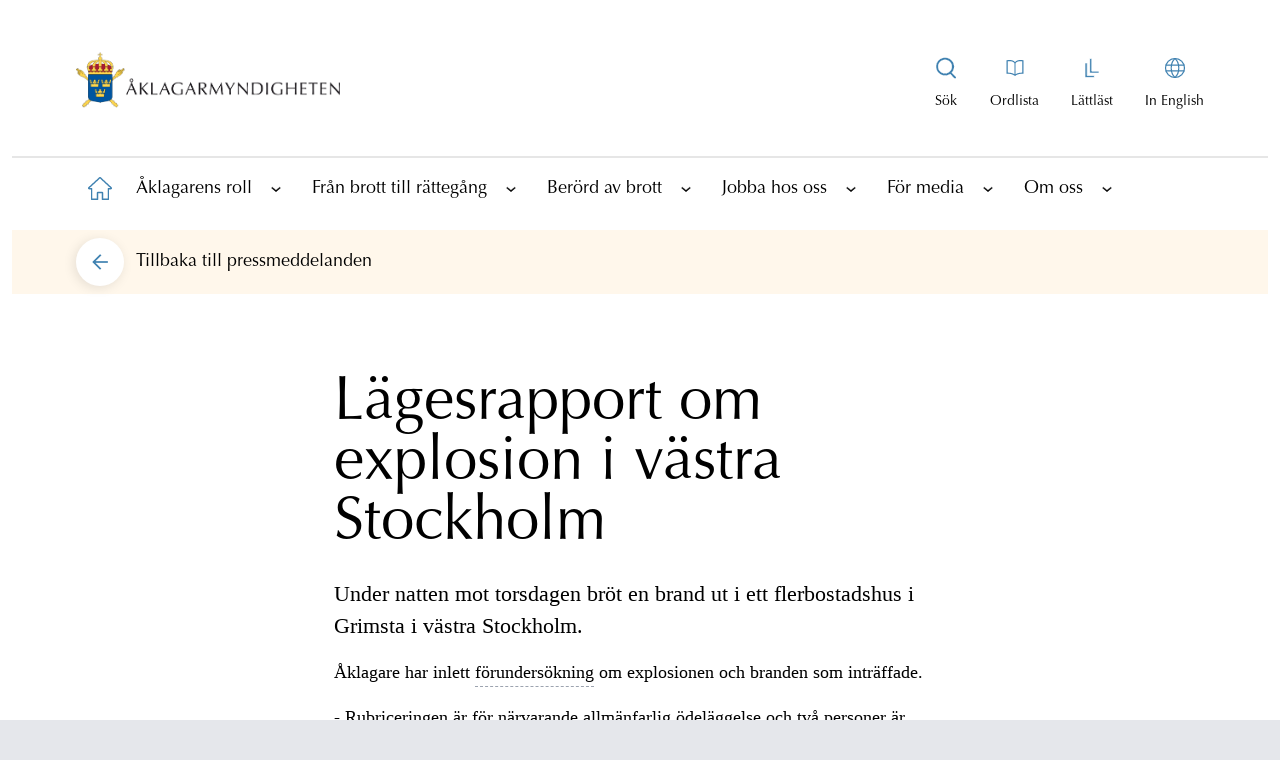

--- FILE ---
content_type: text/html; charset=utf-8
request_url: https://www.aklagare.se/for-media/pressmeddelanden/2016/januari/lagesrapport-om-explosion-i-vastra-stockholm/
body_size: 15126
content:

<!DOCTYPE html>
<html lang="sv">
<head>
    <meta charset="UTF-8">
    <meta http-equiv="X-UA-Compatible" content="IE=10" />
    <meta name="viewport" content="width=device-width, initial-scale=1.0" />
    <title>L&#xE4;gesrapport om explosion i v&#xE4;stra Stockholm | &#xC5;klagarmyndigheten</title>
    
            <meta name="description" content="Under natten mot torsdagen br&#xF6;t en brand ut i ett flerbostadshus i Grimsta i v&#xE4;stra Stockholm."/>


        <meta property="og:site_name" content="&#xC5;klagarmyndigheten"/>
    <meta property="og:title" content="L&#xE4;gesrapport om explosion i v&#xE4;stra Stockholm"/>
    <meta property="og:url" content="https://www.aklagare.se/for-media/pressmeddelanden/2016/januari/lagesrapport-om-explosion-i-vastra-stockholm/"/>
    <meta property="og:description" content="Under natten mot torsdagen br&#xF6;t en brand ut i ett flerbostadshus i Grimsta i v&#xE4;stra Stockholm."/>
    <meta property="og:image" content="https://www.aklagare.se/globalassets/bilder/portrattbilder/pressbilder/logotype_sv_stor_liggande_rgb.png" />
    <meta property="og:locale" content="sv" />
    <meta property="og:type" content="website"/>


    <link href="https://www.aklagare.se/for-media/pressmeddelanden/2016/januari/lagesrapport-om-explosion-i-vastra-stockholm/" rel="canonical" />
    


        <link rel="stylesheet" href="/css/main.min.css?1" />
    <link rel="shortcut icon" href="/favicon.ico" type="image/x-icon" />
    <link rel="manifest" href="/site.webmanifest" crossorigin="use-credentials" />

    <script nonce="MDIuMTE2MSMhMDExNyAxNuKCrDI2" src="/_content/Vizzit.Optimizely/integration.js"></script>
<script nonce="MDIuMTE2MSMhMDExNyAxNuKCrDI2">
$vizzit$ = typeof $vizzit$ != 'undefined' ? $vizzit$ : {};
</script>
<script nonce="MDIuMTE2MSMhMDExNyAxNuKCrDI2">
$vizzit$ = {keys: $vizzit$.keys || {},client: $vizzit$.client || {},config: $vizzit$.config || {},endpoint: $vizzit$.endpoint || {},};
</script>
<script nonce="MDIuMTE2MSMhMDExNyAxNuKCrDI2">
$vizzit$.keys.public = 'b4ECkBqp2iLvtFTRFV7b+jtXygFc7jJMzF4r202G5eU=';
</script>
<script nonce="MDIuMTE2MSMhMDExNyAxNuKCrDI2">
$vizzit$.config.cookie = false;
</script>
<script nonce="MDIuMTE2MSMhMDExNyAxNuKCrDI2">
$vizzit$.config.cookie_auto = false;
</script>

</head>

<body class="font-optimaltstd bg-gray-200">
    
    <h1 class="hidden">&#xC5;klagarmyndigheten</h1>
    <span id="hiddenMaintenanceStatus" class="hidden">False</span>

    <a class="skip-main absolute top-auto -left-10000 -z-skip-content w-px h-px overflow-hidden focus:text-white focus:bg-black focus:left-auto focus:top-auto focus:h-auto focus:overflow-auto focus:p-1 focus:text-center focus:z-skip-content focus:w-auto" href="#main">
        Hoppa till innehållet
    </a>



    

    <div id="pageWrapper" class="max-w-375 mx-auto bg-white pt-0 lg:p-3">
        


<div id="topWrapper" class="bg-white mb-2 md:mb-4">

<header>
    <div class="flex items-center justify-between px-4 lg:px-16 lg:py-8 border-b border-b-am-black-100 lg:border-b-0">
        <a href="/" aria-label="Åklagarmyndigheten startsida" class="w-46.5 lg:w-66 pb-4 pt-2">
            <img src="/globalassets/bilder/portrattbilder/pressbilder/logotype_sv_stor_liggande_rgb.png" alt="Logotyp" aria-label="Bild på logotypen" />
        </a>

        <a class="js-toggle-top-nav block p-2 text-blue-900 lg:hidden lg:text-black md:no-underline" href="#"
           aria-label="Toggla huvudmenyn">
            <span>
                <svg width="26" height="20" viewBox="0 0 26 20" fill="none" xmlns="http://www.w3.org/2000/svg">
                    <rect y="9" width="26" height="2" fill="#4082B1" />
                    <rect width="26" height="2" fill="#4082B1" />
                    <rect y="18" width="26" height="2" fill="#4082B1" />
                </svg>
            </span>
        </a>

        <div class="hidden lg:flex">
            <nav>
                <div class="lg:flex">
                            <div class="special-item text-center text-sm block  pr-4 relative">
                            <a class="js-open-main-menu-search-box special-link flex flex-col items-center" href="/sok/" title="Visa sökrutan" aria-label="Visa sökrutan" aria-expanded="false">
                                <span class="special-icon text-black lg:no-underline bg-no-repeat h-6 w-6 block bg-center mb-3 bg-svg-special-menu-search"></span>
                                <span class="special-text ">Sök</span>
                            </a>
                            <div class="absolute top-0 right-0 hidden js-main-menu-search-wrapper">
                                <form action="/sok/" class="quick-search" method="get" role="search">
                                    <label for="headerSearchBox" class="absolute -left-10000">Sök på webbplatsen</label>
                                    <input 
                                        name="q"
                                        id="headerSearchBox"
                                        class="search js-header-search-box bg-am-turquoise-90 lg:w-116.25 focus-visible:outline-1 placeholder-am-black-600 focus-visible:outline-none border-transparent border focus-visible:border-am-blue focus-visible:border lg:h-14 rounded-full px-4 pl-6 pr-12 text-lg"
                                        title="Sök på webbplatsen"
                                        type="text" 
                                        placeholder="Sök på webbplatsen">
                                    <button 
                                        title="Sök" 
                                        data-quicksearch-url="/sok/quicksearch/" 
                                        class="js-header-search-button search-button absolute right-1 top-1" 
                                        type="submit" 
                                        value="Sök" 
                                        alt="Sök" 
                                        aria-label="Sök">
                                            <svg width="48" height="48" viewBox="0 0 40 40" fill="none" xmlns="http://www.w3.org/2000/svg">
                                                <circle class="fill-am-blue" cx="20" cy="20" r="20" fill="#43789D" />
                                                <path fill-rule="evenodd" clip-rule="evenodd"
                                                  d="M12 19C12 22.86 15.14 26 19 26C22.86 26 26 22.86 26 19C26 15.14 22.86 12 19 12C15.14 12 12 15.14 12 19ZM13.697 19C13.697 16.0759 16.0759 13.697 19 13.697C21.9241 13.697 24.303 16.0759 24.303 19C24.303 21.9241 21.9241 24.303 19 24.303C16.0759 24.303 13.697 21.9241 13.697 19Z"
                                                  fill="white" />
                                                <path d="M26.669 26.7568L22.9723 23C22.6413 23.4155 22.426 23.5648 22 23.8876L25.6612 27.7132C25.8183 27.8663 26.3596 28.2142 26.8159 27.8146C27.1468 27.5247 26.9911 27.0671 26.669 26.7568Z"
                                                  fill="white" />
                                            </svg>
                                            <span class="absolute -left-10000">S&#xF6;k</span>
                                    </button>
                                </form>
                            </div>
                        </div>

                        <div class="special-item text-center text-sm block  px-4">
                            <a class="special-link flex flex-col items-center" href="/ordlista/" aria-label="Till ordlistan">
                                <span class="special-icon text-black lg:no-underline bg-no-repeat h-6 w-6 block bg-center mb-3 bg-svg-special-menu-book"></span>
                                <span class="special-text ">Ordlista</span>
                            </a>
                        </div>
                        <div class="special-item text-center text-sm block px-4">
                            <a class="special-link flex flex-col items-center" href="/lattlast/" aria-label="Gå till lättläst version av aklagare.se">
                                <span class="special-icon text-black lg:no-underline bg-no-repeat h-6 w-6 block bg-center mb-3 bg-svg-special-menu-easy-read"></span>
                                <span class="special-text ">L&#xE4;ttl&#xE4;st</span>
                            </a>
                        </div>

                    <div class="special-item text-center text-sm block pl-4">
                        <a class="special-link flex flex-col items-center" href="/en" aria-label="In English">
                            <span class="special-icon text-black lg:no-underline bg-no-repeat h-6 w-6 block bg-center mb-3 bg-svg-special-menu-globe"></span>
                            <span class="special-text ">In English</span>
                        </a>
                    </div>
                </div>
            </nav>
        </div>
    </div>
        <nav id="top-nav" class="js-top-nav top-nav top-nav-header " aria-label="Huvudnavigering">


<!-- MainSubNavigation -->
<div>
    <div class="flex flex-row h-25 justify-evenly border-b border-am-black-100 lg:hidden">
            <div class="special-item lg:hidden block border-r border-am-black-100 w-full last:border-0 bg-am-blue-100">
                <a class="jspecialMobile-link flex flex-col items-center p-3 h-full place-content-center"
                   href="/sok/" aria-label="Till söksidan">
                    <span class="special-icon bg-no-repeat h-6 w-6 bg-center bg-svg-special-menu-search"></span>
                    <span class="special-text">S&#xF6;k</span>
                </a>
            </div>
            <div class="specialMobile-item lg:hidden block border-r border-am-black-100 w-full last:border-0 bg-am-blue-100">
                <a class="specialMobile-link flex flex-col items-center p-3 h-full place-content-center"
                   href="/ordlista/" aria-label="Till ordlistan">
                    <span class="specialMobile-icon bg-no-repeat h-6 w-6 bg-center bg-svg-special-menu-book"></span>
                    <span class="specialMobile-text block text-lg">Ordlista</span>
                </a>
            </div>
            <div class="specialMobile-item lg:hidden block border-r border-am-black-100 w-full last:border-0 bg-am-blue-100">
                <a class="specialMobile-link flex flex-col items-center p-3 h-full place-content-center"
                   href="/lattlast/" aria-label="Gå till lättläst version av aklagare.se">
                    <span class="specialMobile-icon bg-no-repeat h-6 w-6 bg-center bg-svg-special-menu-easy-read"></span>
                    <span class="specialMobile-text block text-lg">L&#xE4;ttl&#xE4;st</span>
                </a>
            </div>

        <div class="specialMobile-item lg:hidden block border-r border-am-black-100 w-full last:border-0 bg-am-blue-100">
            <a class="specialMobile-link flex flex-col items-center p-3 h-full place-content-center"
               href="/en" aria-label="Byt språk">
                <span class="specialMobile-icon bg-no-repeat h-6 w-6 bg-center bg-svg-special-menu-globe"></span>
                <span class="specialMobile-text block text-lg">In English</span>
            </a>
        </div>
    </div>

    <ul id="1" class="level1-menu top-nav-level1-menu">
        <li class="level1-home level1-item top-nav-level1-item ">
            <a href="/" aria-label="Till startsidan"
               class="level1-link top-nav-level1-linkHome">
                <span class="absolute -left-10000">&#xC5;klagarmyndigheten</span>
                <span class="level1-icon level1-home top-nav-level1-icon top-nav-level1-home">
                </span>
                <p class="text-lg text-black lg:hidden pl-3">
                    Hem
                </p>
            </a>
        </li>

                <li class="level1-item top-nav-level1-item">
                    <div class="flex items-center">
                        <a href="/aklagarens-roll/"
                           class="level1-link top-nav-level1-link text-lg text-black">
                            &#xC5;klagarens roll
                        </a>

                            <a href="#"
                               class="js-has-child has-child top-nav-level1-iconLink"
                               title="Visa underliggande sidor"
                               data-hide-string="Dölj underliggande sidor"
                               data-show-string="Visa underliggande sidor"
                               aria-label="Visa underliggande sidor"
                               aria-expanded="false">
                                <span class="text-black block w-6 h-6">

                                    <svg class="arrow top-nav-icon-icon"
                                         width="20" height="20" viewBox="-1 -1 22 22" fill="none"
                                         xmlns="http://www.w3.org/2000/svg">
                                        <rect class="top-nav-icon-bg"
                                              width="20" height="20" rx="10" fill="#4082B1" />
                                        <path class="top-nav-icon-arrow"
                                              d="M6 10.9006L6.705 11.5L10 8.71379L10.5 9.12806L13.295 11.5L14 10.9006L10 7.5L6 10.9006Z"
                                              fill="white" stroke="white" stroke-width="0.5"
                                              stroke-linejoin="round" />
                                    </svg>
                                </span>
                            </a>
                    </div>

                        <!-- Level 2 -->
                        <div class="top-nav-subLevels-menuContainer bg-am-blue-100">

                            <ul id="2" class="top-nav-subLevels-menu">

                                    <li class="level2-item top-nav-subLevels-item">
                                        <div class="subMenus top-nav-subLevels-subMenus">
                                            <a href="/aklagarens-roll/olika-brottstyper/"
                                               class="top-nav-subLevels-link top-nav-subLevels-text mobile:pl-2">
                                                Olika brottstyper
                                            </a>
                                                <a href="#"
                                                   class="js-has-child has-child top-nav-subLevels-iconLink "
                                                   title="Visa underliggande sidor"
                                                   data-hide-string="Dölj underliggande sidor"
                                                   data-show-string="Visa underliggande sidor"
                                                   aria-label="Visa underliggande sidor"
                                                   aria-expanded="false">
                                                    <span class="text-black block w-6 h-6">
                                                        <svg class="arrow top-nav-icon-icon"
                                                             width="20" height="20" viewBox="-1 -1 22 22" fill="none"
                                                             xmlns="http://www.w3.org/2000/svg">
                                                            <rect class="top-nav-icon-bg"
                                                                  width="20" height="20" rx="10" fill="#4082B1" />
                                                            <path class="top-nav-icon-arrow"
                                                                  d="M6 10.9006L6.705 11.5L10 8.71379L10.5 9.12806L13.295 11.5L14 10.9006L10 7.5L6 10.9006Z"
                                                                  fill="white" stroke="white" stroke-width="0.5"
                                                                  stroke-linejoin="round" />
                                                        </svg>
                                                    </span>
                                                </a>
                                        </div>


                                            <!-- Level 3 -->
                                            <div class="top-nav-subLevels-menuContainer bg-am-blue-90">
                                                <ul id="3" class="top-nav-subLevels-menu">

                                                        <li class="level3-item top-nav-subLevels-item">
                                                            <div class="subMenus top-nav-subLevels-subMenus">
                                                                <a href="/aklagarens-roll/olika-brottstyper/arbetsmiljobrott/"
                                                                   class="top-nav-subLevels-link top-nav-subLevels-text mobile:pl-4">
                                                                    Arbetsmilj&#xF6;brott
                                                                </a>
                                                            </div>


                                                        </li>
                                                        <li class="level3-item top-nav-subLevels-item">
                                                            <div class="subMenus top-nav-subLevels-subMenus">
                                                                <a href="/aklagarens-roll/olika-brottstyper/bidragsbrott/"
                                                                   class="top-nav-subLevels-link top-nav-subLevels-text mobile:pl-4">
                                                                    Bidragsbrott
                                                                </a>
                                                            </div>


                                                        </li>
                                                        <li class="level3-item top-nav-subLevels-item">
                                                            <div class="subMenus top-nav-subLevels-subMenus">
                                                                <a href="/aklagarens-roll/olika-brottstyper/folkmord-brott-mot-manskligheten-och-krigsforbrytelser/"
                                                                   class="top-nav-subLevels-link top-nav-subLevels-text mobile:pl-4">
                                                                    Folkmord, brott mot m&#xE4;nskligheten och krigsf&#xF6;rbrytelser
                                                                </a>
                                                            </div>


                                                        </li>
                                                        <li class="level3-item top-nav-subLevels-item">
                                                            <div class="subMenus top-nav-subLevels-subMenus">
                                                                <a href="/aklagarens-roll/olika-brottstyper/fortal-och-forolampning/"
                                                                   class="top-nav-subLevels-link top-nav-subLevels-text mobile:pl-4">
                                                                    F&#xF6;rtal och f&#xF6;rol&#xE4;mpning
                                                                </a>
                                                            </div>


                                                        </li>
                                                        <li class="level3-item top-nav-subLevels-item">
                                                            <div class="subMenus top-nav-subLevels-subMenus">
                                                                <a href="/aklagarens-roll/olika-brottstyper/hedersrelaterad-brottslighet/"
                                                                   class="top-nav-subLevels-link top-nav-subLevels-text mobile:pl-4">
                                                                    Hedersrelaterad brottslighet
                                                                </a>
                                                            </div>


                                                        </li>
                                                        <li class="level3-item top-nav-subLevels-item">
                                                            <div class="subMenus top-nav-subLevels-subMenus">
                                                                <a href="/aklagarens-roll/olika-brottstyper/jaktbrott/"
                                                                   class="top-nav-subLevels-link top-nav-subLevels-text mobile:pl-4">
                                                                    Jaktbrott
                                                                </a>
                                                            </div>


                                                        </li>
                                                        <li class="level3-item top-nav-subLevels-item">
                                                            <div class="subMenus top-nav-subLevels-subMenus">
                                                                <a href="/aklagarens-roll/olika-brottstyper/korruptionsbrott/"
                                                                   class="top-nav-subLevels-link top-nav-subLevels-text mobile:pl-4">
                                                                    Korruptionsbrott
                                                                </a>
                                                            </div>


                                                        </li>
                                                        <li class="level3-item top-nav-subLevels-item">
                                                            <div class="subMenus top-nav-subLevels-subMenus">
                                                                <a href="/aklagarens-roll/olika-brottstyper/miljobrott/"
                                                                   class="top-nav-subLevels-link top-nav-subLevels-text mobile:pl-4">
                                                                    Milj&#xF6;brott
                                                                </a>
                                                            </div>


                                                        </li>
                                                        <li class="level3-item top-nav-subLevels-item">
                                                            <div class="subMenus top-nav-subLevels-subMenus">
                                                                <a href="/aklagarens-roll/olika-brottstyper/organiserad-brottslighet/"
                                                                   class="top-nav-subLevels-link top-nav-subLevels-text mobile:pl-4">
                                                                    Organiserad brottslighet
                                                                </a>
                                                            </div>


                                                        </li>
                                                        <li class="level3-item top-nav-subLevels-item">
                                                            <div class="subMenus top-nav-subLevels-subMenus">
                                                                <a href="/aklagarens-roll/olika-brottstyper/penningtvatt/"
                                                                   class="top-nav-subLevels-link top-nav-subLevels-text mobile:pl-4">
                                                                    Penningtv&#xE4;tt
                                                                </a>
                                                            </div>


                                                        </li>
                                                        <li class="level3-item top-nav-subLevels-item">
                                                            <div class="subMenus top-nav-subLevels-subMenus">
                                                                <a href="/aklagarens-roll/olika-brottstyper/sexualbrott/"
                                                                   class="top-nav-subLevels-link top-nav-subLevels-text mobile:pl-4">
                                                                    Sexualbrott
                                                                </a>
                                                            </div>


                                                        </li>
                                                        <li class="level3-item top-nav-subLevels-item">
                                                            <div class="subMenus top-nav-subLevels-subMenus">
                                                                <a href="/aklagarens-roll/olika-brottstyper/aktenskapstvang/"
                                                                   class="top-nav-subLevels-link top-nav-subLevels-text mobile:pl-4">
                                                                    &#xC4;ktenskapstv&#xE5;ng
                                                                </a>
                                                            </div>


                                                        </li>

                                                </ul>
                                            </div>

                                    </li>
                                    <li class="level2-item top-nav-subLevels-item">
                                        <div class="subMenus top-nav-subLevels-subMenus">
                                            <a href="/aklagarens-roll/internationellt-rattsligt-samarbete/"
                                               class="top-nav-subLevels-link top-nav-subLevels-text mobile:pl-2">
                                                Internationellt r&#xE4;ttsligt samarbete
                                            </a>
                                                <a href="#"
                                                   class="js-has-child has-child top-nav-subLevels-iconLink "
                                                   title="Visa underliggande sidor"
                                                   data-hide-string="Dölj underliggande sidor"
                                                   data-show-string="Visa underliggande sidor"
                                                   aria-label="Visa underliggande sidor"
                                                   aria-expanded="false">
                                                    <span class="text-black block w-6 h-6">
                                                        <svg class="arrow top-nav-icon-icon"
                                                             width="20" height="20" viewBox="-1 -1 22 22" fill="none"
                                                             xmlns="http://www.w3.org/2000/svg">
                                                            <rect class="top-nav-icon-bg"
                                                                  width="20" height="20" rx="10" fill="#4082B1" />
                                                            <path class="top-nav-icon-arrow"
                                                                  d="M6 10.9006L6.705 11.5L10 8.71379L10.5 9.12806L13.295 11.5L14 10.9006L10 7.5L6 10.9006Z"
                                                                  fill="white" stroke="white" stroke-width="0.5"
                                                                  stroke-linejoin="round" />
                                                        </svg>
                                                    </span>
                                                </a>
                                        </div>


                                            <!-- Level 3 -->
                                            <div class="top-nav-subLevels-menuContainer bg-am-blue-90">
                                                <ul id="3" class="top-nav-subLevels-menu">

                                                        <li class="level3-item top-nav-subLevels-item">
                                                            <div class="subMenus top-nav-subLevels-subMenus">
                                                                <a href="/aklagarens-roll/internationellt-rattsligt-samarbete/overlamnande-till-sverige-enligt-en-europeisk-arresteringsorder/"
                                                                   class="top-nav-subLevels-link top-nav-subLevels-text mobile:pl-4">
                                                                    &#xD6;verl&#xE4;mnande till Sverige enligt en europeisk arresteringsorder
                                                                </a>
                                                            </div>


                                                        </li>
                                                        <li class="level3-item top-nav-subLevels-item">
                                                            <div class="subMenus top-nav-subLevels-subMenus">
                                                                <a href="/aklagarens-roll/internationellt-rattsligt-samarbete/utlamning-till-sverige-fran-lander-utanfor-eu-norden-och-storbritannien/"
                                                                   class="top-nav-subLevels-link top-nav-subLevels-text mobile:pl-4">
                                                                    Utl&#xE4;mning till Sverige fr&#xE5;n l&#xE4;nder utanf&#xF6;r EU, Norden och Storbritannien
                                                                </a>
                                                            </div>


                                                        </li>
                                                        <li class="level3-item top-nav-subLevels-item">
                                                            <div class="subMenus top-nav-subLevels-subMenus">
                                                                <a href="/aklagarens-roll/internationellt-rattsligt-samarbete/overlamnande-fran-Norden-eller-annat-eu-land/"
                                                                   class="top-nav-subLevels-link top-nav-subLevels-text mobile:pl-4">
                                                                    &#xD6;verl&#xE4;mnande fr&#xE5;n Norden eller annat EU-land
                                                                </a>
                                                            </div>


                                                        </li>
                                                        <li class="level3-item top-nav-subLevels-item">
                                                            <div class="subMenus top-nav-subLevels-subMenus">
                                                                <a href="/aklagarens-roll/internationellt-rattsligt-samarbete/utlamning-till-lander-utanfor-eu-norden-och-storbritannien/"
                                                                   class="top-nav-subLevels-link top-nav-subLevels-text mobile:pl-4">
                                                                    Utl&#xE4;mning till l&#xE4;nder utanf&#xF6;r EU, Norden och Storbritannien
                                                                </a>
                                                            </div>


                                                        </li>
                                                        <li class="level3-item top-nav-subLevels-item">
                                                            <div class="subMenus top-nav-subLevels-subMenus">
                                                                <a href="/aklagarens-roll/internationellt-rattsligt-samarbete/europeisk-utredningsorder/"
                                                                   class="top-nav-subLevels-link top-nav-subLevels-text mobile:pl-4">
                                                                    Europeisk utredningsorder
                                                                </a>
                                                            </div>


                                                        </li>
                                                        <li class="level3-item top-nav-subLevels-item">
                                                            <div class="subMenus top-nav-subLevels-subMenus">
                                                                <a href="/aklagarens-roll/internationellt-rattsligt-samarbete/overlamnande-fran-sverige-enligt-en-europeisk-arresteringsorder/"
                                                                   class="top-nav-subLevels-link top-nav-subLevels-text mobile:pl-4">
                                                                    &#xD6;verl&#xE4;mnande fr&#xE5;n Sverige enligt en europeisk arresteringsorder
                                                                </a>
                                                            </div>


                                                        </li>
                                                        <li class="level3-item top-nav-subLevels-item">
                                                            <div class="subMenus top-nav-subLevels-subMenus">
                                                                <a href="/aklagarens-roll/internationellt-rattsligt-samarbete/rattslig-hjalp/"
                                                                   class="top-nav-subLevels-link top-nav-subLevels-text mobile:pl-4">
                                                                    R&#xE4;ttslig hj&#xE4;lp
                                                                </a>
                                                            </div>


                                                        </li>

                                                </ul>
                                            </div>

                                    </li>

                            </ul>

                        </div>

                </li>
                <li class="level1-item top-nav-level1-item">
                    <div class="flex items-center">
                        <a href="/fran-brott-till-rattegang/"
                           class="level1-link top-nav-level1-link text-lg text-black">
                            Fr&#xE5;n brott till r&#xE4;tteg&#xE5;ng
                        </a>

                            <a href="#"
                               class="js-has-child has-child top-nav-level1-iconLink"
                               title="Visa underliggande sidor"
                               data-hide-string="Dölj underliggande sidor"
                               data-show-string="Visa underliggande sidor"
                               aria-label="Visa underliggande sidor"
                               aria-expanded="false">
                                <span class="text-black block w-6 h-6">

                                    <svg class="arrow top-nav-icon-icon"
                                         width="20" height="20" viewBox="-1 -1 22 22" fill="none"
                                         xmlns="http://www.w3.org/2000/svg">
                                        <rect class="top-nav-icon-bg"
                                              width="20" height="20" rx="10" fill="#4082B1" />
                                        <path class="top-nav-icon-arrow"
                                              d="M6 10.9006L6.705 11.5L10 8.71379L10.5 9.12806L13.295 11.5L14 10.9006L10 7.5L6 10.9006Z"
                                              fill="white" stroke="white" stroke-width="0.5"
                                              stroke-linejoin="round" />
                                    </svg>
                                </span>
                            </a>
                    </div>

                        <!-- Level 2 -->
                        <div class="top-nav-subLevels-menuContainer bg-am-blue-100">

                            <ul id="2" class="top-nav-subLevels-menu">

                                    <li class="level2-item top-nav-subLevels-item">
                                        <div class="subMenus top-nav-subLevels-subMenus">
                                            <a href="/fran-brott-till-rattegang/brottsutredningen/"
                                               class="top-nav-subLevels-link top-nav-subLevels-text mobile:pl-2">
                                                Brottsutredningen
                                            </a>
                                                <a href="#"
                                                   class="js-has-child has-child top-nav-subLevels-iconLink "
                                                   title="Visa underliggande sidor"
                                                   data-hide-string="Dölj underliggande sidor"
                                                   data-show-string="Visa underliggande sidor"
                                                   aria-label="Visa underliggande sidor"
                                                   aria-expanded="false">
                                                    <span class="text-black block w-6 h-6">
                                                        <svg class="arrow top-nav-icon-icon"
                                                             width="20" height="20" viewBox="-1 -1 22 22" fill="none"
                                                             xmlns="http://www.w3.org/2000/svg">
                                                            <rect class="top-nav-icon-bg"
                                                                  width="20" height="20" rx="10" fill="#4082B1" />
                                                            <path class="top-nav-icon-arrow"
                                                                  d="M6 10.9006L6.705 11.5L10 8.71379L10.5 9.12806L13.295 11.5L14 10.9006L10 7.5L6 10.9006Z"
                                                                  fill="white" stroke="white" stroke-width="0.5"
                                                                  stroke-linejoin="round" />
                                                        </svg>
                                                    </span>
                                                </a>
                                        </div>


                                            <!-- Level 3 -->
                                            <div class="top-nav-subLevels-menuContainer bg-am-blue-90">
                                                <ul id="3" class="top-nav-subLevels-menu">

                                                        <li class="level3-item top-nav-subLevels-item">
                                                            <div class="subMenus top-nav-subLevels-subMenus">
                                                                <a href="/fran-brott-till-rattegang/brottsutredningen/anhallande-och-haktning/"
                                                                   class="top-nav-subLevels-link top-nav-subLevels-text mobile:pl-4">
                                                                    Anh&#xE5;llande och h&#xE4;ktning
                                                                </a>
                                                            </div>


                                                        </li>
                                                        <li class="level3-item top-nav-subLevels-item">
                                                            <div class="subMenus top-nav-subLevels-subMenus">
                                                                <a href="/fran-brott-till-rattegang/brottsutredningen/sekretess-under-forundersokningen/"
                                                                   class="top-nav-subLevels-link top-nav-subLevels-text mobile:pl-4">
                                                                    Sekretess under f&#xF6;runders&#xF6;kningen
                                                                </a>
                                                            </div>


                                                        </li>
                                                        <li class="level3-item top-nav-subLevels-item">
                                                            <div class="subMenus top-nav-subLevels-subMenus">
                                                                <a href="/fran-brott-till-rattegang/brottsutredningen/yppandeforbud/"
                                                                   class="top-nav-subLevels-link top-nav-subLevels-text mobile:pl-4">
                                                                    Yppandef&#xF6;rbud
                                                                </a>
                                                            </div>


                                                        </li>
                                                        <li class="level3-item top-nav-subLevels-item">
                                                            <div class="subMenus top-nav-subLevels-subMenus">
                                                                <a href="/fran-brott-till-rattegang/brottsutredningen/analyser-av-bevisning/"
                                                                   class="top-nav-subLevels-link top-nav-subLevels-text mobile:pl-4">
                                                                    Analyser av bevisning
                                                                </a>
                                                            </div>


                                                        </li>
                                                        <li class="level3-item top-nav-subLevels-item">
                                                            <div class="subMenus top-nav-subLevels-subMenus">
                                                                <a href="/fran-brott-till-rattegang/brottsutredningen/objektivitetsplikt/"
                                                                   class="top-nav-subLevels-link top-nav-subLevels-text mobile:pl-4">
                                                                    Objektivitetsplikt
                                                                </a>
                                                            </div>


                                                        </li>
                                                        <li class="level3-item top-nav-subLevels-item">
                                                            <div class="subMenus top-nav-subLevels-subMenus">
                                                                <a href="/fran-brott-till-rattegang/brottsutredningen/kontaktforbud/"
                                                                   class="top-nav-subLevels-link top-nav-subLevels-text mobile:pl-4">
                                                                    Kontaktf&#xF6;rbud
                                                                </a>
                                                            </div>


                                                        </li>
                                                        <li class="level3-item top-nav-subLevels-item">
                                                            <div class="subMenus top-nav-subLevels-subMenus">
                                                                <a href="/fran-brott-till-rattegang/brottsutredningen/slutdelgivning/"
                                                                   class="top-nav-subLevels-link top-nav-subLevels-text mobile:pl-4">
                                                                    Slutdelgivning
                                                                </a>
                                                            </div>


                                                        </li>

                                                </ul>
                                            </div>

                                    </li>
                                    <li class="level2-item top-nav-subLevels-item">
                                        <div class="subMenus top-nav-subLevels-subMenus">
                                            <a href="/fran-brott-till-rattegang/atalsbeslutet/"
                                               class="top-nav-subLevels-link top-nav-subLevels-text mobile:pl-2">
                                                &#xC5;talsbeslutet
                                            </a>
                                                <a href="#"
                                                   class="js-has-child has-child top-nav-subLevels-iconLink "
                                                   title="Visa underliggande sidor"
                                                   data-hide-string="Dölj underliggande sidor"
                                                   data-show-string="Visa underliggande sidor"
                                                   aria-label="Visa underliggande sidor"
                                                   aria-expanded="false">
                                                    <span class="text-black block w-6 h-6">
                                                        <svg class="arrow top-nav-icon-icon"
                                                             width="20" height="20" viewBox="-1 -1 22 22" fill="none"
                                                             xmlns="http://www.w3.org/2000/svg">
                                                            <rect class="top-nav-icon-bg"
                                                                  width="20" height="20" rx="10" fill="#4082B1" />
                                                            <path class="top-nav-icon-arrow"
                                                                  d="M6 10.9006L6.705 11.5L10 8.71379L10.5 9.12806L13.295 11.5L14 10.9006L10 7.5L6 10.9006Z"
                                                                  fill="white" stroke="white" stroke-width="0.5"
                                                                  stroke-linejoin="round" />
                                                        </svg>
                                                    </span>
                                                </a>
                                        </div>


                                            <!-- Level 3 -->
                                            <div class="top-nav-subLevels-menuContainer bg-am-blue-90">
                                                <ul id="3" class="top-nav-subLevels-menu">

                                                        <li class="level3-item top-nav-subLevels-item">
                                                            <div class="subMenus top-nav-subLevels-subMenus">
                                                                <a href="/fran-brott-till-rattegang/atalsbeslutet/atalsunderlatelse-och-forundersokningsbegransning/"
                                                                   class="top-nav-subLevels-link top-nav-subLevels-text mobile:pl-4">
                                                                    &#xC5;talsunderl&#xE5;telse och f&#xF6;runders&#xF6;kningsbegr&#xE4;nsning
                                                                </a>
                                                            </div>


                                                        </li>
                                                        <li class="level3-item top-nav-subLevels-item">
                                                            <div class="subMenus top-nav-subLevels-subMenus">
                                                                <a href="/fran-brott-till-rattegang/atalsbeslutet/om-utredningen-laggs-ner/"
                                                                   class="top-nav-subLevels-link top-nav-subLevels-text mobile:pl-4">
                                                                    Om utredningen l&#xE4;ggs ner
                                                                </a>
                                                            </div>


                                                        </li>
                                                        <li class="level3-item top-nav-subLevels-item">
                                                            <div class="subMenus top-nav-subLevels-subMenus">
                                                                <a href="/fran-brott-till-rattegang/atalsbeslutet/strafforelaggande-och-dagsboter/"
                                                                   class="top-nav-subLevels-link top-nav-subLevels-text mobile:pl-4">
                                                                    Straff&#xF6;rel&#xE4;ggande och dagsb&#xF6;ter
                                                                </a>
                                                            </div>


                                                        </li>
                                                        <li class="level3-item top-nav-subLevels-item">
                                                            <div class="subMenus top-nav-subLevels-subMenus">
                                                                <a href="/fran-brott-till-rattegang/atalsbeslutet/overprovning/"
                                                                   class="top-nav-subLevels-link top-nav-subLevels-text mobile:pl-4">
                                                                    &#xD6;verpr&#xF6;vning
                                                                </a>
                                                            </div>


                                                        </li>

                                                </ul>
                                            </div>

                                    </li>
                                    <li class="level2-item top-nav-subLevels-item">
                                        <div class="subMenus top-nav-subLevels-subMenus">
                                            <a href="/fran-brott-till-rattegang/rattegangen/"
                                               class="top-nav-subLevels-link top-nav-subLevels-text mobile:pl-2">
                                                R&#xE4;tteg&#xE5;ngen
                                            </a>
                                                <a href="#"
                                                   class="js-has-child has-child top-nav-subLevels-iconLink "
                                                   title="Visa underliggande sidor"
                                                   data-hide-string="Dölj underliggande sidor"
                                                   data-show-string="Visa underliggande sidor"
                                                   aria-label="Visa underliggande sidor"
                                                   aria-expanded="false">
                                                    <span class="text-black block w-6 h-6">
                                                        <svg class="arrow top-nav-icon-icon"
                                                             width="20" height="20" viewBox="-1 -1 22 22" fill="none"
                                                             xmlns="http://www.w3.org/2000/svg">
                                                            <rect class="top-nav-icon-bg"
                                                                  width="20" height="20" rx="10" fill="#4082B1" />
                                                            <path class="top-nav-icon-arrow"
                                                                  d="M6 10.9006L6.705 11.5L10 8.71379L10.5 9.12806L13.295 11.5L14 10.9006L10 7.5L6 10.9006Z"
                                                                  fill="white" stroke="white" stroke-width="0.5"
                                                                  stroke-linejoin="round" />
                                                        </svg>
                                                    </span>
                                                </a>
                                        </div>


                                            <!-- Level 3 -->
                                            <div class="top-nav-subLevels-menuContainer bg-am-blue-90">
                                                <ul id="3" class="top-nav-subLevels-menu">

                                                        <li class="level3-item top-nav-subLevels-item">
                                                            <div class="subMenus top-nav-subLevels-subMenus">
                                                                <a href="/fran-brott-till-rattegang/rattegangen/sakframstallning-och-forhor/"
                                                                   class="top-nav-subLevels-link top-nav-subLevels-text mobile:pl-4">
                                                                    Sakframst&#xE4;llning och f&#xF6;rh&#xF6;r
                                                                </a>
                                                            </div>


                                                        </li>
                                                        <li class="level3-item top-nav-subLevels-item">
                                                            <div class="subMenus top-nav-subLevels-subMenus">
                                                                <a href="/fran-brott-till-rattegang/rattegangen/pladering-och-domslut/"
                                                                   class="top-nav-subLevels-link top-nav-subLevels-text mobile:pl-4">
                                                                    Pl&#xE4;dering och domslut
                                                                </a>
                                                            </div>


                                                        </li>
                                                        <li class="level3-item top-nav-subLevels-item">
                                                            <div class="subMenus top-nav-subLevels-subMenus">
                                                                <a href="/fran-brott-till-rattegang/rattegangen/yppandeforbud-och-stangda-dorrar/"
                                                                   class="top-nav-subLevels-link top-nav-subLevels-text mobile:pl-4">
                                                                    Yppandef&#xF6;rbud och st&#xE4;ngda d&#xF6;rrar
                                                                </a>
                                                            </div>


                                                        </li>

                                                </ul>
                                            </div>

                                    </li>
                                    <li class="level2-item top-nav-subLevels-item">
                                        <div class="subMenus top-nav-subLevels-subMenus">
                                            <a href="/fran-brott-till-rattegang/efter-rattegangen/"
                                               class="top-nav-subLevels-link top-nav-subLevels-text mobile:pl-2">
                                                Efter r&#xE4;tteg&#xE5;ngen
                                            </a>
                                                <a href="#"
                                                   class="js-has-child has-child top-nav-subLevels-iconLink "
                                                   title="Visa underliggande sidor"
                                                   data-hide-string="Dölj underliggande sidor"
                                                   data-show-string="Visa underliggande sidor"
                                                   aria-label="Visa underliggande sidor"
                                                   aria-expanded="false">
                                                    <span class="text-black block w-6 h-6">
                                                        <svg class="arrow top-nav-icon-icon"
                                                             width="20" height="20" viewBox="-1 -1 22 22" fill="none"
                                                             xmlns="http://www.w3.org/2000/svg">
                                                            <rect class="top-nav-icon-bg"
                                                                  width="20" height="20" rx="10" fill="#4082B1" />
                                                            <path class="top-nav-icon-arrow"
                                                                  d="M6 10.9006L6.705 11.5L10 8.71379L10.5 9.12806L13.295 11.5L14 10.9006L10 7.5L6 10.9006Z"
                                                                  fill="white" stroke="white" stroke-width="0.5"
                                                                  stroke-linejoin="round" />
                                                        </svg>
                                                    </span>
                                                </a>
                                        </div>


                                            <!-- Level 3 -->
                                            <div class="top-nav-subLevels-menuContainer bg-am-blue-90">
                                                <ul id="3" class="top-nav-subLevels-menu">

                                                        <li class="level3-item top-nav-subLevels-item">
                                                            <div class="subMenus top-nav-subLevels-subMenus">
                                                                <a href="/fran-brott-till-rattegang/efter-rattegangen/pafoljder/"
                                                                   class="top-nav-subLevels-link top-nav-subLevels-text mobile:pl-4">
                                                                    P&#xE5;f&#xF6;ljder
                                                                </a>
                                                            </div>


                                                        </li>
                                                        <li class="level3-item top-nav-subLevels-item">
                                                            <div class="subMenus top-nav-subLevels-subMenus">
                                                                <a href="/fran-brott-till-rattegang/efter-rattegangen/foretagsbot/"
                                                                   class="top-nav-subLevels-link top-nav-subLevels-text mobile:pl-4">
                                                                    F&#xF6;retagsbot
                                                                </a>
                                                            </div>


                                                        </li>
                                                        <li class="level3-item top-nav-subLevels-item">
                                                            <div class="subMenus top-nav-subLevels-subMenus">
                                                                <a href="/fran-brott-till-rattegang/efter-rattegangen/utvisning/"
                                                                   class="top-nav-subLevels-link top-nav-subLevels-text mobile:pl-4">
                                                                    Utvisning
                                                                </a>
                                                            </div>


                                                        </li>
                                                        <li class="level3-item top-nav-subLevels-item">
                                                            <div class="subMenus top-nav-subLevels-subMenus">
                                                                <a href="/fran-brott-till-rattegang/efter-rattegangen/overklagande/"
                                                                   class="top-nav-subLevels-link top-nav-subLevels-text mobile:pl-4">
                                                                    &#xD6;verklagande
                                                                </a>
                                                            </div>


                                                        </li>
                                                        <li class="level3-item top-nav-subLevels-item">
                                                            <div class="subMenus top-nav-subLevels-subMenus">
                                                                <a href="/fran-brott-till-rattegang/efter-rattegangen/resning/"
                                                                   class="top-nav-subLevels-link top-nav-subLevels-text mobile:pl-4">
                                                                    Resning
                                                                </a>
                                                            </div>


                                                        </li>

                                                </ul>
                                            </div>

                                    </li>

                            </ul>

                        </div>

                </li>
                <li class="level1-item top-nav-level1-item">
                    <div class="flex items-center">
                        <a href="/berord-av-brott/"
                           class="level1-link top-nav-level1-link text-lg text-black">
                            Ber&#xF6;rd av brott
                        </a>

                            <a href="#"
                               class="js-has-child has-child top-nav-level1-iconLink"
                               title="Visa underliggande sidor"
                               data-hide-string="Dölj underliggande sidor"
                               data-show-string="Visa underliggande sidor"
                               aria-label="Visa underliggande sidor"
                               aria-expanded="false">
                                <span class="text-black block w-6 h-6">

                                    <svg class="arrow top-nav-icon-icon"
                                         width="20" height="20" viewBox="-1 -1 22 22" fill="none"
                                         xmlns="http://www.w3.org/2000/svg">
                                        <rect class="top-nav-icon-bg"
                                              width="20" height="20" rx="10" fill="#4082B1" />
                                        <path class="top-nav-icon-arrow"
                                              d="M6 10.9006L6.705 11.5L10 8.71379L10.5 9.12806L13.295 11.5L14 10.9006L10 7.5L6 10.9006Z"
                                              fill="white" stroke="white" stroke-width="0.5"
                                              stroke-linejoin="round" />
                                    </svg>
                                </span>
                            </a>
                    </div>

                        <!-- Level 2 -->
                        <div class="top-nav-subLevels-menuContainer bg-am-blue-100">

                            <ul id="2" class="top-nav-subLevels-menu">

                                    <li class="level2-item top-nav-subLevels-item">
                                        <div class="subMenus top-nav-subLevels-subMenus">
                                            <a href="/berord-av-brott/misstankt-for-brott/"
                                               class="top-nav-subLevels-link top-nav-subLevels-text mobile:pl-2">
                                                Misst&#xE4;nkt f&#xF6;r brott
                                            </a>
                                                <a href="#"
                                                   class="js-has-child has-child top-nav-subLevels-iconLink "
                                                   title="Visa underliggande sidor"
                                                   data-hide-string="Dölj underliggande sidor"
                                                   data-show-string="Visa underliggande sidor"
                                                   aria-label="Visa underliggande sidor"
                                                   aria-expanded="false">
                                                    <span class="text-black block w-6 h-6">
                                                        <svg class="arrow top-nav-icon-icon"
                                                             width="20" height="20" viewBox="-1 -1 22 22" fill="none"
                                                             xmlns="http://www.w3.org/2000/svg">
                                                            <rect class="top-nav-icon-bg"
                                                                  width="20" height="20" rx="10" fill="#4082B1" />
                                                            <path class="top-nav-icon-arrow"
                                                                  d="M6 10.9006L6.705 11.5L10 8.71379L10.5 9.12806L13.295 11.5L14 10.9006L10 7.5L6 10.9006Z"
                                                                  fill="white" stroke="white" stroke-width="0.5"
                                                                  stroke-linejoin="round" />
                                                        </svg>
                                                    </span>
                                                </a>
                                        </div>


                                            <!-- Level 3 -->
                                            <div class="top-nav-subLevels-menuContainer bg-am-blue-90">
                                                <ul id="3" class="top-nav-subLevels-menu">

                                                        <li class="level3-item top-nav-subLevels-item">
                                                            <div class="subMenus top-nav-subLevels-subMenus">
                                                                <a href="/berord-av-brott/misstankt-for-brott/konsekvenser-av-dom/"
                                                                   class="top-nav-subLevels-link top-nav-subLevels-text mobile:pl-4">
                                                                    Konsekvenser av dom
                                                                </a>
                                                            </div>


                                                        </li>
                                                        <li class="level3-item top-nav-subLevels-item">
                                                            <div class="subMenus top-nav-subLevels-subMenus">
                                                                <a href="/berord-av-brott/misstankt-for-brott/nar-barn-eller-unga-misstanks-for-brott/"
                                                                   class="top-nav-subLevels-link top-nav-subLevels-text mobile:pl-4">
                                                                    N&#xE4;r barn eller unga misst&#xE4;nks f&#xF6;r brott
                                                                </a>
                                                            </div>


                                                        </li>
                                                        <li class="level3-item top-nav-subLevels-item">
                                                            <div class="subMenus top-nav-subLevels-subMenus">
                                                                <a href="/berord-av-brott/misstankt-for-brott/rattigheter-for-misstankta/"
                                                                   class="top-nav-subLevels-link top-nav-subLevels-text mobile:pl-4">
                                                                    R&#xE4;ttigheter f&#xF6;r misst&#xE4;nkta
                                                                </a>
                                                            </div>


                                                        </li>

                                                </ul>
                                            </div>

                                    </li>
                                    <li class="level2-item top-nav-subLevels-item">
                                        <div class="subMenus top-nav-subLevels-subMenus">
                                            <a href="/berord-av-brott/utsatt-for-brott/"
                                               class="top-nav-subLevels-link top-nav-subLevels-text mobile:pl-2">
                                                Utsatt f&#xF6;r brott
                                            </a>
                                                <a href="#"
                                                   class="js-has-child has-child top-nav-subLevels-iconLink "
                                                   title="Visa underliggande sidor"
                                                   data-hide-string="Dölj underliggande sidor"
                                                   data-show-string="Visa underliggande sidor"
                                                   aria-label="Visa underliggande sidor"
                                                   aria-expanded="false">
                                                    <span class="text-black block w-6 h-6">
                                                        <svg class="arrow top-nav-icon-icon"
                                                             width="20" height="20" viewBox="-1 -1 22 22" fill="none"
                                                             xmlns="http://www.w3.org/2000/svg">
                                                            <rect class="top-nav-icon-bg"
                                                                  width="20" height="20" rx="10" fill="#4082B1" />
                                                            <path class="top-nav-icon-arrow"
                                                                  d="M6 10.9006L6.705 11.5L10 8.71379L10.5 9.12806L13.295 11.5L14 10.9006L10 7.5L6 10.9006Z"
                                                                  fill="white" stroke="white" stroke-width="0.5"
                                                                  stroke-linejoin="round" />
                                                        </svg>
                                                    </span>
                                                </a>
                                        </div>


                                            <!-- Level 3 -->
                                            <div class="top-nav-subLevels-menuContainer bg-am-blue-90">
                                                <ul id="3" class="top-nav-subLevels-menu">

                                                        <li class="level3-item top-nav-subLevels-item">
                                                            <div class="subMenus top-nav-subLevels-subMenus">
                                                                <a href="/berord-av-brott/utsatt-for-brott/barn-och-unga-som-brottsoffer/"
                                                                   class="top-nav-subLevels-link top-nav-subLevels-text mobile:pl-4">
                                                                    Barn och unga som brottsoffer
                                                                </a>
                                                            </div>


                                                        </li>
                                                        <li class="level3-item top-nav-subLevels-item">
                                                            <div class="subMenus top-nav-subLevels-subMenus">
                                                                <a href="/berord-av-brott/utsatt-for-brott/malsagandebitrade/"
                                                                   class="top-nav-subLevels-link top-nav-subLevels-text mobile:pl-4">
                                                                    M&#xE5;ls&#xE4;gandebitr&#xE4;de
                                                                </a>
                                                            </div>


                                                        </li>
                                                        <li class="level3-item top-nav-subLevels-item">
                                                            <div class="subMenus top-nav-subLevels-subMenus">
                                                                <a href="/berord-av-brott/utsatt-for-brott/skadestand/"
                                                                   class="top-nav-subLevels-link top-nav-subLevels-text mobile:pl-4">
                                                                    Skadest&#xE5;nd
                                                                </a>
                                                            </div>


                                                        </li>

                                                </ul>
                                            </div>

                                    </li>
                                    <li class="level2-item top-nav-subLevels-item">
                                        <div class="subMenus top-nav-subLevels-subMenus">
                                            <a href="/berord-av-brott/vittne/"
                                               class="top-nav-subLevels-link top-nav-subLevels-text mobile:pl-2">
                                                Vittne
                                            </a>
                                        </div>



                                    </li>
                                    <li class="level2-item top-nav-subLevels-item">
                                        <div class="subMenus top-nav-subLevels-subMenus">
                                            <a href="/berord-av-brott/overprovning/"
                                               class="top-nav-subLevels-link top-nav-subLevels-text mobile:pl-2">
                                                &#xD6;verpr&#xF6;vning
                                            </a>
                                        </div>



                                    </li>

                            </ul>

                        </div>

                </li>
                <li class="level1-item top-nav-level1-item">
                    <div class="flex items-center">
                        <a href="/jobba-hos-oss/"
                           class="level1-link top-nav-level1-link text-lg text-black">
                            Jobba hos oss
                        </a>

                            <a href="#"
                               class="js-has-child has-child top-nav-level1-iconLink"
                               title="Visa underliggande sidor"
                               data-hide-string="Dölj underliggande sidor"
                               data-show-string="Visa underliggande sidor"
                               aria-label="Visa underliggande sidor"
                               aria-expanded="false">
                                <span class="text-black block w-6 h-6">

                                    <svg class="arrow top-nav-icon-icon"
                                         width="20" height="20" viewBox="-1 -1 22 22" fill="none"
                                         xmlns="http://www.w3.org/2000/svg">
                                        <rect class="top-nav-icon-bg"
                                              width="20" height="20" rx="10" fill="#4082B1" />
                                        <path class="top-nav-icon-arrow"
                                              d="M6 10.9006L6.705 11.5L10 8.71379L10.5 9.12806L13.295 11.5L14 10.9006L10 7.5L6 10.9006Z"
                                              fill="white" stroke="white" stroke-width="0.5"
                                              stroke-linejoin="round" />
                                    </svg>
                                </span>
                            </a>
                    </div>

                        <!-- Level 2 -->
                        <div class="top-nav-subLevels-menuContainer bg-am-blue-100">

                            <ul id="2" class="top-nav-subLevels-menu">

                                    <li class="level2-item top-nav-subLevels-item">
                                        <div class="subMenus top-nav-subLevels-subMenus">
                                            <a href="/jobba-hos-oss/lediga-jobb/"
                                               class="top-nav-subLevels-link top-nav-subLevels-text mobile:pl-2">
                                                Lediga jobb
                                            </a>
                                        </div>



                                    </li>
                                    <li class="level2-item top-nav-subLevels-item">
                                        <div class="subMenus top-nav-subLevels-subMenus">
                                            <a href="/jobba-hos-oss/att-jobba-hos-oss/"
                                               class="top-nav-subLevels-link top-nav-subLevels-text mobile:pl-2">
                                                Att jobba hos oss
                                            </a>
                                                <a href="#"
                                                   class="js-has-child has-child top-nav-subLevels-iconLink "
                                                   title="Visa underliggande sidor"
                                                   data-hide-string="Dölj underliggande sidor"
                                                   data-show-string="Visa underliggande sidor"
                                                   aria-label="Visa underliggande sidor"
                                                   aria-expanded="false">
                                                    <span class="text-black block w-6 h-6">
                                                        <svg class="arrow top-nav-icon-icon"
                                                             width="20" height="20" viewBox="-1 -1 22 22" fill="none"
                                                             xmlns="http://www.w3.org/2000/svg">
                                                            <rect class="top-nav-icon-bg"
                                                                  width="20" height="20" rx="10" fill="#4082B1" />
                                                            <path class="top-nav-icon-arrow"
                                                                  d="M6 10.9006L6.705 11.5L10 8.71379L10.5 9.12806L13.295 11.5L14 10.9006L10 7.5L6 10.9006Z"
                                                                  fill="white" stroke="white" stroke-width="0.5"
                                                                  stroke-linejoin="round" />
                                                        </svg>
                                                    </span>
                                                </a>
                                        </div>


                                            <!-- Level 3 -->
                                            <div class="top-nav-subLevels-menuContainer bg-am-blue-90">
                                                <ul id="3" class="top-nav-subLevels-menu">

                                                        <li class="level3-item top-nav-subLevels-item">
                                                            <div class="subMenus top-nav-subLevels-subMenus">
                                                                <a href="/jobba-hos-oss/att-jobba-hos-oss/att-jobba-som-aklagare/"
                                                                   class="top-nav-subLevels-link top-nav-subLevels-text mobile:pl-4">
                                                                    Jobba som &#xE5;klagare
                                                                </a>
                                                            </div>


                                                        </li>
                                                        <li class="level3-item top-nav-subLevels-item">
                                                            <div class="subMenus top-nav-subLevels-subMenus">
                                                                <a href="/jobba-hos-oss/att-jobba-hos-oss/sa-blir-du-aklagare/"
                                                                   class="top-nav-subLevels-link top-nav-subLevels-text mobile:pl-4">
                                                                    S&#xE5; blir du &#xE5;klagare
                                                                </a>
                                                            </div>


                                                        </li>
                                                        <li class="level3-item top-nav-subLevels-item">
                                                            <div class="subMenus top-nav-subLevels-subMenus">
                                                                <a href="/jobba-hos-oss/att-jobba-hos-oss/andra-yrken-an-aklagare/"
                                                                   class="top-nav-subLevels-link top-nav-subLevels-text mobile:pl-4">
                                                                    Andra yrken &#xE4;n &#xE5;klagare
                                                                </a>
                                                            </div>


                                                        </li>
                                                        <li class="level3-item top-nav-subLevels-item">
                                                            <div class="subMenus top-nav-subLevels-subMenus">
                                                                <a href="/jobba-hos-oss/att-jobba-hos-oss/jobba-pa-it-avdelningen/"
                                                                   class="top-nav-subLevels-link top-nav-subLevels-text mobile:pl-4">
                                                                    Jobba p&#xE5; it-avdelningen
                                                                </a>
                                                            </div>


                                                        </li>
                                                        <li class="level3-item top-nav-subLevels-item">
                                                            <div class="subMenus top-nav-subLevels-subMenus">
                                                                <a href="/jobba-hos-oss/att-jobba-hos-oss/att-jobba-som-chef/"
                                                                   class="top-nav-subLevels-link top-nav-subLevels-text mobile:pl-4">
                                                                    Jobba som chef
                                                                </a>
                                                            </div>


                                                        </li>
                                                        <li class="level3-item top-nav-subLevels-item">
                                                            <div class="subMenus top-nav-subLevels-subMenus">
                                                                <a href="/jobba-hos-oss/att-jobba-hos-oss/jobba-utomlands/"
                                                                   class="top-nav-subLevels-link top-nav-subLevels-text mobile:pl-4">
                                                                    Jobba utomlands
                                                                </a>
                                                            </div>


                                                        </li>
                                                        <li class="level3-item top-nav-subLevels-item">
                                                            <div class="subMenus top-nav-subLevels-subMenus">
                                                                <a href="/jobba-hos-oss/att-jobba-hos-oss/formaner-arbetsmiljo-och-lon/"
                                                                   class="top-nav-subLevels-link top-nav-subLevels-text mobile:pl-4">
                                                                    F&#xF6;rm&#xE5;ner, arbetsmilj&#xF6; och l&#xF6;n
                                                                </a>
                                                            </div>


                                                        </li>
                                                        <li class="level3-item top-nav-subLevels-item">
                                                            <div class="subMenus top-nav-subLevels-subMenus">
                                                                <a href="/jobba-hos-oss/att-jobba-hos-oss/var-personal-i-siffror/"
                                                                   class="top-nav-subLevels-link top-nav-subLevels-text mobile:pl-4">
                                                                    V&#xE5;r personal i siffror
                                                                </a>
                                                            </div>


                                                        </li>
                                                        <li class="level3-item top-nav-subLevels-item">
                                                            <div class="subMenus top-nav-subLevels-subMenus">
                                                                <a href="/jobba-hos-oss/att-jobba-hos-oss/utbildning/"
                                                                   class="top-nav-subLevels-link top-nav-subLevels-text mobile:pl-4">
                                                                    Utbildning
                                                                </a>
                                                            </div>


                                                        </li>
                                                        <li class="level3-item top-nav-subLevels-item">
                                                            <div class="subMenus top-nav-subLevels-subMenus">
                                                                <a href="/jobba-hos-oss/att-jobba-hos-oss/sakerhetsprovning/"
                                                                   class="top-nav-subLevels-link top-nav-subLevels-text mobile:pl-4">
                                                                    S&#xE4;kerhetspr&#xF6;vning
                                                                </a>
                                                            </div>


                                                        </li>
                                                        <li class="level3-item top-nav-subLevels-item">
                                                            <div class="subMenus top-nav-subLevels-subMenus">
                                                                <a href="/jobba-hos-oss/att-jobba-hos-oss/krigsplacering/"
                                                                   class="top-nav-subLevels-link top-nav-subLevels-text mobile:pl-4">
                                                                    Krigsplacering
                                                                </a>
                                                            </div>


                                                        </li>

                                                </ul>
                                            </div>

                                    </li>
                                    <li class="level2-item top-nav-subLevels-item">
                                        <div class="subMenus top-nav-subLevels-subMenus">
                                            <a href="/jobba-hos-oss/mot-vara-anstallda/"
                                               class="top-nav-subLevels-link top-nav-subLevels-text mobile:pl-2">
                                                M&#xF6;t v&#xE5;ra anst&#xE4;llda
                                            </a>
                                                <a href="#"
                                                   class="js-has-child has-child top-nav-subLevels-iconLink "
                                                   title="Visa underliggande sidor"
                                                   data-hide-string="Dölj underliggande sidor"
                                                   data-show-string="Visa underliggande sidor"
                                                   aria-label="Visa underliggande sidor"
                                                   aria-expanded="false">
                                                    <span class="text-black block w-6 h-6">
                                                        <svg class="arrow top-nav-icon-icon"
                                                             width="20" height="20" viewBox="-1 -1 22 22" fill="none"
                                                             xmlns="http://www.w3.org/2000/svg">
                                                            <rect class="top-nav-icon-bg"
                                                                  width="20" height="20" rx="10" fill="#4082B1" />
                                                            <path class="top-nav-icon-arrow"
                                                                  d="M6 10.9006L6.705 11.5L10 8.71379L10.5 9.12806L13.295 11.5L14 10.9006L10 7.5L6 10.9006Z"
                                                                  fill="white" stroke="white" stroke-width="0.5"
                                                                  stroke-linejoin="round" />
                                                        </svg>
                                                    </span>
                                                </a>
                                        </div>


                                            <!-- Level 3 -->
                                            <div class="top-nav-subLevels-menuContainer bg-am-blue-90">
                                                <ul id="3" class="top-nav-subLevels-menu">

                                                        <li class="level3-item top-nav-subLevels-item">
                                                            <div class="subMenus top-nav-subLevels-subMenus">
                                                                <a href="/jobba-hos-oss/mot-vara-anstallda/fredrik-normark/"
                                                                   class="top-nav-subLevels-link top-nav-subLevels-text mobile:pl-4">
                                                                    Fredrik Normark, kammar&#xE5;klagare
                                                                </a>
                                                            </div>


                                                        </li>
                                                        <li class="level3-item top-nav-subLevels-item">
                                                            <div class="subMenus top-nav-subLevels-subMenus">
                                                                <a href="/jobba-hos-oss/mot-vara-anstallda/kristina-tokareva/"
                                                                   class="top-nav-subLevels-link top-nav-subLevels-text mobile:pl-4">
                                                                    Kristina Tokareva, assistent&#xE5;klagare
                                                                </a>
                                                            </div>


                                                        </li>
                                                        <li class="level3-item top-nav-subLevels-item">
                                                            <div class="subMenus top-nav-subLevels-subMenus">
                                                                <a href="/jobba-hos-oss/mot-vara-anstallda/kazia-abdoula/"
                                                                   class="top-nav-subLevels-link top-nav-subLevels-text mobile:pl-4">
                                                                    Kazia Abdoula, beredningsjurist
                                                                </a>
                                                            </div>


                                                        </li>
                                                        <li class="level3-item top-nav-subLevels-item">
                                                            <div class="subMenus top-nav-subLevels-subMenus">
                                                                <a href="/jobba-hos-oss/mot-vara-anstallda/nya-aklagare-berattar/"
                                                                   class="top-nav-subLevels-link top-nav-subLevels-text mobile:pl-4">
                                                                    Nya &#xE5;klagare ber&#xE4;ttar
                                                                </a>
                                                            </div>


                                                        </li>
                                                        <li class="level3-item top-nav-subLevels-item">
                                                            <div class="subMenus top-nav-subLevels-subMenus">
                                                                <a href="/jobba-hos-oss/mot-vara-anstallda/evan-matty-aklagarrevisor/"
                                                                   class="top-nav-subLevels-link top-nav-subLevels-text mobile:pl-4">
                                                                    Evan Matty, &#xE5;klagarrevisor
                                                                </a>
                                                            </div>


                                                        </li>
                                                        <li class="level3-item top-nav-subLevels-item">
                                                            <div class="subMenus top-nav-subLevels-subMenus">
                                                                <a href="/jobba-hos-oss/mot-vara-anstallda/zohreh-molavi-kravanalytiker/"
                                                                   class="top-nav-subLevels-link top-nav-subLevels-text mobile:pl-4">
                                                                    Zohreh Molavi, kravanalytiker
                                                                </a>
                                                            </div>


                                                        </li>
                                                        <li class="level3-item top-nav-subLevels-item">
                                                            <div class="subMenus top-nav-subLevels-subMenus">
                                                                <a href="/jobba-hos-oss/mot-vara-anstallda/eva-engstrom/"
                                                                   class="top-nav-subLevels-link top-nav-subLevels-text mobile:pl-4">
                                                                    Eva Engstr&#xF6;m, administrativ chef
                                                                </a>
                                                            </div>


                                                        </li>
                                                        <li class="level3-item top-nav-subLevels-item">
                                                            <div class="subMenus top-nav-subLevels-subMenus">
                                                                <a href="/jobba-hos-oss/mot-vara-anstallda/henrik-attorps-och-pontus-bergsten/"
                                                                   class="top-nav-subLevels-link top-nav-subLevels-text mobile:pl-4">
                                                                    Pontus Bergsten och Henrik Attorps, &#xE5;klagare med internationell inriktning
                                                                </a>
                                                            </div>


                                                        </li>
                                                        <li class="level3-item top-nav-subLevels-item">
                                                            <div class="subMenus top-nav-subLevels-subMenus">
                                                                <a href="/jobba-hos-oss/mot-vara-anstallda/asa-jonsson/"
                                                                   class="top-nav-subLevels-link top-nav-subLevels-text mobile:pl-4">
                                                                    &#xC5;sa Jonsson, kammarchef
                                                                </a>
                                                            </div>


                                                        </li>
                                                        <li class="level3-item top-nav-subLevels-item">
                                                            <div class="subMenus top-nav-subLevels-subMenus">
                                                                <a href="/jobba-hos-oss/mot-vara-anstallda/susanne-arvidsson/"
                                                                   class="top-nav-subLevels-link top-nav-subLevels-text mobile:pl-4">
                                                                    Susanne Arvidsson, handl&#xE4;ggare
                                                                </a>
                                                            </div>


                                                        </li>
                                                        <li class="level3-item top-nav-subLevels-item">
                                                            <div class="subMenus top-nav-subLevels-subMenus">
                                                                <a href="/jobba-hos-oss/mot-vara-anstallda/martin-hahn-it-drifttekniker/"
                                                                   class="top-nav-subLevels-link top-nav-subLevels-text mobile:pl-4">
                                                                    Martin Hahn, senior it-drifttekniker
                                                                </a>
                                                            </div>


                                                        </li>

                                                </ul>
                                            </div>

                                    </li>
                                    <li class="level2-item top-nav-subLevels-item">
                                        <div class="subMenus top-nav-subLevels-subMenus">
                                            <a href="/jobba-hos-oss/for-dig-som-studerar/"
                                               class="top-nav-subLevels-link top-nav-subLevels-text mobile:pl-2">
                                                F&#xF6;r dig som studerar
                                            </a>
                                                <a href="#"
                                                   class="js-has-child has-child top-nav-subLevels-iconLink "
                                                   title="Visa underliggande sidor"
                                                   data-hide-string="Dölj underliggande sidor"
                                                   data-show-string="Visa underliggande sidor"
                                                   aria-label="Visa underliggande sidor"
                                                   aria-expanded="false">
                                                    <span class="text-black block w-6 h-6">
                                                        <svg class="arrow top-nav-icon-icon"
                                                             width="20" height="20" viewBox="-1 -1 22 22" fill="none"
                                                             xmlns="http://www.w3.org/2000/svg">
                                                            <rect class="top-nav-icon-bg"
                                                                  width="20" height="20" rx="10" fill="#4082B1" />
                                                            <path class="top-nav-icon-arrow"
                                                                  d="M6 10.9006L6.705 11.5L10 8.71379L10.5 9.12806L13.295 11.5L14 10.9006L10 7.5L6 10.9006Z"
                                                                  fill="white" stroke="white" stroke-width="0.5"
                                                                  stroke-linejoin="round" />
                                                        </svg>
                                                    </span>
                                                </a>
                                        </div>


                                            <!-- Level 3 -->
                                            <div class="top-nav-subLevels-menuContainer bg-am-blue-90">
                                                <ul id="3" class="top-nav-subLevels-menu">

                                                        <li class="level3-item top-nav-subLevels-item">
                                                            <div class="subMenus top-nav-subLevels-subMenus">
                                                                <a href="/jobba-hos-oss/for-dig-som-studerar/beredningsjurist/"
                                                                   class="top-nav-subLevels-link top-nav-subLevels-text mobile:pl-4">
                                                                    Beredningsjurist
                                                                </a>
                                                            </div>


                                                        </li>
                                                        <li class="level3-item top-nav-subLevels-item">
                                                            <div class="subMenus top-nav-subLevels-subMenus">
                                                                <a href="/jobba-hos-oss/for-dig-som-studerar/sommarnotarie-och-paketnotarie/"
                                                                   class="top-nav-subLevels-link top-nav-subLevels-text mobile:pl-4">
                                                                    Sommarnotarie och paketnotarie
                                                                </a>
                                                            </div>


                                                        </li>
                                                        <li class="level3-item top-nav-subLevels-item">
                                                            <div class="subMenus top-nav-subLevels-subMenus">
                                                                <a href="/jobba-hos-oss/for-dig-som-studerar/uppsats/"
                                                                   class="top-nav-subLevels-link top-nav-subLevels-text mobile:pl-4">
                                                                    Uppsats
                                                                </a>
                                                            </div>


                                                        </li>
                                                        <li class="level3-item top-nav-subLevels-item">
                                                            <div class="subMenus top-nav-subLevels-subMenus">
                                                                <a href="/jobba-hos-oss/for-dig-som-studerar/praktik/"
                                                                   class="top-nav-subLevels-link top-nav-subLevels-text mobile:pl-4">
                                                                    Praktik
                                                                </a>
                                                            </div>


                                                        </li>
                                                        <li class="level3-item top-nav-subLevels-item">
                                                            <div class="subMenus top-nav-subLevels-subMenus">
                                                                <a href="/jobba-hos-oss/for-dig-som-studerar/traffa-aklagarna/"
                                                                   class="top-nav-subLevels-link top-nav-subLevels-text mobile:pl-4">
                                                                    Tr&#xE4;ffa &#xE5;klagarna
                                                                </a>
                                                            </div>


                                                        </li>

                                                </ul>
                                            </div>

                                    </li>
                                    <li class="level2-item top-nav-subLevels-item">
                                        <div class="subMenus top-nav-subLevels-subMenus">
                                            <a href="/jobba-hos-oss/podd-om-aklagaryrket/"
                                               class="top-nav-subLevels-link top-nav-subLevels-text mobile:pl-2">
                                                Podd om &#xE5;klagaryrket
                                            </a>
                                        </div>



                                    </li>

                            </ul>

                        </div>

                </li>
                <li class="level1-item top-nav-level1-item">
                    <div class="flex items-center">
                        <a href="/for-media/"
                           class="selected level1-link top-nav-level1-link text-lg text-black">
                            F&#xF6;r media
                        </a>

                            <a href="#"
                               class="js-has-child has-child top-nav-level1-iconLink"
                               title="Visa underliggande sidor"
                               data-hide-string="Dölj underliggande sidor"
                               data-show-string="Visa underliggande sidor"
                               aria-label="Visa underliggande sidor"
                               aria-expanded="false">
                                <span class="text-black block w-6 h-6">

                                    <svg class="arrow top-nav-icon-icon"
                                         width="20" height="20" viewBox="-1 -1 22 22" fill="none"
                                         xmlns="http://www.w3.org/2000/svg">
                                        <rect class="top-nav-icon-bg"
                                              width="20" height="20" rx="10" fill="#4082B1" />
                                        <path class="top-nav-icon-arrow"
                                              d="M6 10.9006L6.705 11.5L10 8.71379L10.5 9.12806L13.295 11.5L14 10.9006L10 7.5L6 10.9006Z"
                                              fill="white" stroke="white" stroke-width="0.5"
                                              stroke-linejoin="round" />
                                    </svg>
                                </span>
                            </a>
                    </div>

                        <!-- Level 2 -->
                        <div class="top-nav-subLevels-menuContainer bg-am-blue-100">

                            <ul id="2" class="top-nav-subLevels-menu">

                                    <li class="level2-item top-nav-subLevels-item">
                                        <div class="subMenus top-nav-subLevels-subMenus">
                                            <a href="/for-media/aktuellt-pa-aklagarmyndigheten/"
                                               class="top-nav-subLevels-link top-nav-subLevels-text mobile:pl-2">
                                                Aktuellt
                                            </a>
                                                <a href="#"
                                                   class="js-has-child has-child top-nav-subLevels-iconLink "
                                                   title="Visa underliggande sidor"
                                                   data-hide-string="Dölj underliggande sidor"
                                                   data-show-string="Visa underliggande sidor"
                                                   aria-label="Visa underliggande sidor"
                                                   aria-expanded="false">
                                                    <span class="text-black block w-6 h-6">
                                                        <svg class="arrow top-nav-icon-icon"
                                                             width="20" height="20" viewBox="-1 -1 22 22" fill="none"
                                                             xmlns="http://www.w3.org/2000/svg">
                                                            <rect class="top-nav-icon-bg"
                                                                  width="20" height="20" rx="10" fill="#4082B1" />
                                                            <path class="top-nav-icon-arrow"
                                                                  d="M6 10.9006L6.705 11.5L10 8.71379L10.5 9.12806L13.295 11.5L14 10.9006L10 7.5L6 10.9006Z"
                                                                  fill="white" stroke="white" stroke-width="0.5"
                                                                  stroke-linejoin="round" />
                                                        </svg>
                                                    </span>
                                                </a>
                                        </div>


                                            <!-- Level 3 -->
                                            <div class="top-nav-subLevels-menuContainer bg-am-blue-90">
                                                <ul id="3" class="top-nav-subLevels-menu">

                                                        <li class="level3-item top-nav-subLevels-item">
                                                            <div class="subMenus top-nav-subLevels-subMenus">
                                                                <a href="/for-media/aktuellt-pa-aklagarmyndigheten/2025/"
                                                                   class="top-nav-subLevels-link top-nav-subLevels-text mobile:pl-4">
                                                                    2025
                                                                </a>
                                                            </div>


                                                        </li>
                                                        <li class="level3-item top-nav-subLevels-item">
                                                            <div class="subMenus top-nav-subLevels-subMenus">
                                                                <a href="/for-media/aktuellt-pa-aklagarmyndigheten/2024/"
                                                                   class="top-nav-subLevels-link top-nav-subLevels-text mobile:pl-4">
                                                                    2024
                                                                </a>
                                                            </div>


                                                        </li>
                                                        <li class="level3-item top-nav-subLevels-item">
                                                            <div class="subMenus top-nav-subLevels-subMenus">
                                                                <a href="/for-media/aktuellt-pa-aklagarmyndigheten/2023/"
                                                                   class="top-nav-subLevels-link top-nav-subLevels-text mobile:pl-4">
                                                                    2023
                                                                </a>
                                                            </div>


                                                        </li>
                                                        <li class="level3-item top-nav-subLevels-item">
                                                            <div class="subMenus top-nav-subLevels-subMenus">
                                                                <a href="/for-media/aktuellt-pa-aklagarmyndigheten/2022/"
                                                                   class="top-nav-subLevels-link top-nav-subLevels-text mobile:pl-4">
                                                                    2022
                                                                </a>
                                                            </div>


                                                        </li>
                                                        <li class="level3-item top-nav-subLevels-item">
                                                            <div class="subMenus top-nav-subLevels-subMenus">
                                                                <a href="/for-media/aktuellt-pa-aklagarmyndigheten/2021/"
                                                                   class="top-nav-subLevels-link top-nav-subLevels-text mobile:pl-4">
                                                                    2021
                                                                </a>
                                                            </div>


                                                        </li>
                                                        <li class="level3-item top-nav-subLevels-item">
                                                            <div class="subMenus top-nav-subLevels-subMenus">
                                                                <a href="/for-media/aktuellt-pa-aklagarmyndigheten/2026/"
                                                                   class="top-nav-subLevels-link top-nav-subLevels-text mobile:pl-4">
                                                                    2026
                                                                </a>
                                                                    <a href="#"
                                                                       class="js-has-child has-child top-nav-subLevels-iconLink"
                                                                       title="Visa underliggande sidor"
                                                                       data-hide-string="Dölj underliggande sidor"
                                                                       data-show-string="Visa underliggande sidor"
                                                                       aria-label="Visa underliggande sidor"
                                                                       aria-expanded="false">
                                                                        <span class="text-black block w-6 h-6">
                                                                            <svg class="arrow top-nav-icon-icon"
                                                                                 width="20" height="20" viewBox="-1 -1 22 22" fill="none"
                                                                                 xmlns="http://www.w3.org/2000/svg">
                                                                                <rect class="top-nav-icon-bg"
                                                                                      width="20" height="20" rx="10" fill="#4082B1" />
                                                                                <path class="top-nav-icon-arrow"
                                                                                      d="M6 10.9006L6.705 11.5L10 8.71379L10.5 9.12806L13.295 11.5L14 10.9006L10 7.5L6 10.9006Z"
                                                                                      fill="white" stroke="white" stroke-width="0.5"
                                                                                      stroke-linejoin="round" />
                                                                            </svg>
                                                                        </span>
                                                                    </a>
                                                            </div>

                                                                <!-- Level 4 -->
                                                                <div class="top-nav-subLevels-menuContainer bg-am-blue-80">
                                                                    <ul id="4" class="top-nav-subLevels-menu">

                                                                            <li class="level4-item top-nav-subLevels-item">
                                                                                <div class="subMenus top-nav-subLevels-subMenus">
                                                                                    <a href="/for-media/aktuellt-pa-aklagarmyndigheten/2026/januari/"
                                                                                       class="top-nav-subLevels-link top-nav-subLevels-text mobile:pl-6">
                                                                                        januari
                                                                                    </a>
                                                                                </div>


                                                                            </li>

                                                                    </ul>
                                                                </div>

                                                        </li>

                                                </ul>
                                            </div>

                                    </li>
                                    <li class="level2-item top-nav-subLevels-item">
                                        <div class="subMenus top-nav-subLevels-subMenus">
                                            <a href="/for-media/pressmeddelanden/"
                                               class="top-nav-subLevels-link top-nav-subLevels-text mobile:pl-2">
                                                Pressmeddelanden
                                            </a>
                                                <a href="#"
                                                   class="js-has-child has-child top-nav-subLevels-iconLink "
                                                   title="Visa underliggande sidor"
                                                   data-hide-string="Dölj underliggande sidor"
                                                   data-show-string="Visa underliggande sidor"
                                                   aria-label="Visa underliggande sidor"
                                                   aria-expanded="false">
                                                    <span class="text-black block w-6 h-6">
                                                        <svg class="arrow top-nav-icon-icon"
                                                             width="20" height="20" viewBox="-1 -1 22 22" fill="none"
                                                             xmlns="http://www.w3.org/2000/svg">
                                                            <rect class="top-nav-icon-bg"
                                                                  width="20" height="20" rx="10" fill="#4082B1" />
                                                            <path class="top-nav-icon-arrow"
                                                                  d="M6 10.9006L6.705 11.5L10 8.71379L10.5 9.12806L13.295 11.5L14 10.9006L10 7.5L6 10.9006Z"
                                                                  fill="white" stroke="white" stroke-width="0.5"
                                                                  stroke-linejoin="round" />
                                                        </svg>
                                                    </span>
                                                </a>
                                        </div>


                                            <!-- Level 3 -->
                                            <div class="top-nav-subLevels-menuContainer bg-am-blue-90">
                                                <ul id="3" class="top-nav-subLevels-menu">

                                                        <li class="level3-item top-nav-subLevels-item">
                                                            <div class="subMenus top-nav-subLevels-subMenus">
                                                                <a href="/for-media/pressmeddelanden/2026/"
                                                                   class="top-nav-subLevels-link top-nav-subLevels-text mobile:pl-4">
                                                                    2026
                                                                </a>
                                                                    <a href="#"
                                                                       class="js-has-child has-child top-nav-subLevels-iconLink"
                                                                       title="Visa underliggande sidor"
                                                                       data-hide-string="Dölj underliggande sidor"
                                                                       data-show-string="Visa underliggande sidor"
                                                                       aria-label="Visa underliggande sidor"
                                                                       aria-expanded="false">
                                                                        <span class="text-black block w-6 h-6">
                                                                            <svg class="arrow top-nav-icon-icon"
                                                                                 width="20" height="20" viewBox="-1 -1 22 22" fill="none"
                                                                                 xmlns="http://www.w3.org/2000/svg">
                                                                                <rect class="top-nav-icon-bg"
                                                                                      width="20" height="20" rx="10" fill="#4082B1" />
                                                                                <path class="top-nav-icon-arrow"
                                                                                      d="M6 10.9006L6.705 11.5L10 8.71379L10.5 9.12806L13.295 11.5L14 10.9006L10 7.5L6 10.9006Z"
                                                                                      fill="white" stroke="white" stroke-width="0.5"
                                                                                      stroke-linejoin="round" />
                                                                            </svg>
                                                                        </span>
                                                                    </a>
                                                            </div>

                                                                <!-- Level 4 -->
                                                                <div class="top-nav-subLevels-menuContainer bg-am-blue-80">
                                                                    <ul id="4" class="top-nav-subLevels-menu">

                                                                            <li class="level4-item top-nav-subLevels-item">
                                                                                <div class="subMenus top-nav-subLevels-subMenus">
                                                                                    <a href="/for-media/pressmeddelanden/2026/januari/"
                                                                                       class="top-nav-subLevels-link top-nav-subLevels-text mobile:pl-6">
                                                                                        januari
                                                                                    </a>
                                                                                </div>


                                                                            </li>

                                                                    </ul>
                                                                </div>

                                                        </li>
                                                        <li class="level3-item top-nav-subLevels-item">
                                                            <div class="subMenus top-nav-subLevels-subMenus">
                                                                <a href="/for-media/pressmeddelanden/2025/"
                                                                   class="top-nav-subLevels-link top-nav-subLevels-text mobile:pl-4">
                                                                    2025
                                                                </a>
                                                                    <a href="#"
                                                                       class="js-has-child has-child top-nav-subLevels-iconLink"
                                                                       title="Visa underliggande sidor"
                                                                       data-hide-string="Dölj underliggande sidor"
                                                                       data-show-string="Visa underliggande sidor"
                                                                       aria-label="Visa underliggande sidor"
                                                                       aria-expanded="false">
                                                                        <span class="text-black block w-6 h-6">
                                                                            <svg class="arrow top-nav-icon-icon"
                                                                                 width="20" height="20" viewBox="-1 -1 22 22" fill="none"
                                                                                 xmlns="http://www.w3.org/2000/svg">
                                                                                <rect class="top-nav-icon-bg"
                                                                                      width="20" height="20" rx="10" fill="#4082B1" />
                                                                                <path class="top-nav-icon-arrow"
                                                                                      d="M6 10.9006L6.705 11.5L10 8.71379L10.5 9.12806L13.295 11.5L14 10.9006L10 7.5L6 10.9006Z"
                                                                                      fill="white" stroke="white" stroke-width="0.5"
                                                                                      stroke-linejoin="round" />
                                                                            </svg>
                                                                        </span>
                                                                    </a>
                                                            </div>

                                                                <!-- Level 4 -->
                                                                <div class="top-nav-subLevels-menuContainer bg-am-blue-80">
                                                                    <ul id="4" class="top-nav-subLevels-menu">

                                                                            <li class="level4-item top-nav-subLevels-item">
                                                                                <div class="subMenus top-nav-subLevels-subMenus">
                                                                                    <a href="/for-media/pressmeddelanden/2025/januari/"
                                                                                       class="top-nav-subLevels-link top-nav-subLevels-text mobile:pl-6">
                                                                                        januari
                                                                                    </a>
                                                                                </div>


                                                                            </li>
                                                                            <li class="level4-item top-nav-subLevels-item">
                                                                                <div class="subMenus top-nav-subLevels-subMenus">
                                                                                    <a href="/for-media/pressmeddelanden/2025/februari/"
                                                                                       class="top-nav-subLevels-link top-nav-subLevels-text mobile:pl-6">
                                                                                        februari
                                                                                    </a>
                                                                                </div>


                                                                            </li>
                                                                            <li class="level4-item top-nav-subLevels-item">
                                                                                <div class="subMenus top-nav-subLevels-subMenus">
                                                                                    <a href="/for-media/pressmeddelanden/2025/mars/"
                                                                                       class="top-nav-subLevels-link top-nav-subLevels-text mobile:pl-6">
                                                                                        mars
                                                                                    </a>
                                                                                </div>


                                                                            </li>
                                                                            <li class="level4-item top-nav-subLevels-item">
                                                                                <div class="subMenus top-nav-subLevels-subMenus">
                                                                                    <a href="/for-media/pressmeddelanden/2025/april/"
                                                                                       class="top-nav-subLevels-link top-nav-subLevels-text mobile:pl-6">
                                                                                        april
                                                                                    </a>
                                                                                </div>


                                                                            </li>
                                                                            <li class="level4-item top-nav-subLevels-item">
                                                                                <div class="subMenus top-nav-subLevels-subMenus">
                                                                                    <a href="/for-media/pressmeddelanden/2025/maj/"
                                                                                       class="top-nav-subLevels-link top-nav-subLevels-text mobile:pl-6">
                                                                                        maj
                                                                                    </a>
                                                                                </div>


                                                                            </li>
                                                                            <li class="level4-item top-nav-subLevels-item">
                                                                                <div class="subMenus top-nav-subLevels-subMenus">
                                                                                    <a href="/for-media/pressmeddelanden/2025/juni/"
                                                                                       class="top-nav-subLevels-link top-nav-subLevels-text mobile:pl-6">
                                                                                        juni
                                                                                    </a>
                                                                                </div>


                                                                            </li>
                                                                            <li class="level4-item top-nav-subLevels-item">
                                                                                <div class="subMenus top-nav-subLevels-subMenus">
                                                                                    <a href="/for-media/pressmeddelanden/2025/juli/"
                                                                                       class="top-nav-subLevels-link top-nav-subLevels-text mobile:pl-6">
                                                                                        juli
                                                                                    </a>
                                                                                </div>


                                                                            </li>
                                                                            <li class="level4-item top-nav-subLevels-item">
                                                                                <div class="subMenus top-nav-subLevels-subMenus">
                                                                                    <a href="/for-media/pressmeddelanden/2025/augusti/"
                                                                                       class="top-nav-subLevels-link top-nav-subLevels-text mobile:pl-6">
                                                                                        augusti
                                                                                    </a>
                                                                                </div>


                                                                            </li>
                                                                            <li class="level4-item top-nav-subLevels-item">
                                                                                <div class="subMenus top-nav-subLevels-subMenus">
                                                                                    <a href="/for-media/pressmeddelanden/2025/september/"
                                                                                       class="top-nav-subLevels-link top-nav-subLevels-text mobile:pl-6">
                                                                                        september
                                                                                    </a>
                                                                                </div>


                                                                            </li>
                                                                            <li class="level4-item top-nav-subLevels-item">
                                                                                <div class="subMenus top-nav-subLevels-subMenus">
                                                                                    <a href="/for-media/pressmeddelanden/2025/oktober/"
                                                                                       class="top-nav-subLevels-link top-nav-subLevels-text mobile:pl-6">
                                                                                        oktober
                                                                                    </a>
                                                                                </div>


                                                                            </li>
                                                                            <li class="level4-item top-nav-subLevels-item">
                                                                                <div class="subMenus top-nav-subLevels-subMenus">
                                                                                    <a href="/for-media/pressmeddelanden/2025/november/"
                                                                                       class="top-nav-subLevels-link top-nav-subLevels-text mobile:pl-6">
                                                                                        november
                                                                                    </a>
                                                                                </div>


                                                                            </li>
                                                                            <li class="level4-item top-nav-subLevels-item">
                                                                                <div class="subMenus top-nav-subLevels-subMenus">
                                                                                    <a href="/for-media/pressmeddelanden/2025/december/"
                                                                                       class="top-nav-subLevels-link top-nav-subLevels-text mobile:pl-6">
                                                                                        december
                                                                                    </a>
                                                                                </div>


                                                                            </li>

                                                                    </ul>
                                                                </div>

                                                        </li>
                                                        <li class="level3-item top-nav-subLevels-item">
                                                            <div class="subMenus top-nav-subLevels-subMenus">
                                                                <a href="/for-media/pressmeddelanden/2024/"
                                                                   class="top-nav-subLevels-link top-nav-subLevels-text mobile:pl-4">
                                                                    2024
                                                                </a>
                                                                    <a href="#"
                                                                       class="js-has-child has-child top-nav-subLevels-iconLink"
                                                                       title="Visa underliggande sidor"
                                                                       data-hide-string="Dölj underliggande sidor"
                                                                       data-show-string="Visa underliggande sidor"
                                                                       aria-label="Visa underliggande sidor"
                                                                       aria-expanded="false">
                                                                        <span class="text-black block w-6 h-6">
                                                                            <svg class="arrow top-nav-icon-icon"
                                                                                 width="20" height="20" viewBox="-1 -1 22 22" fill="none"
                                                                                 xmlns="http://www.w3.org/2000/svg">
                                                                                <rect class="top-nav-icon-bg"
                                                                                      width="20" height="20" rx="10" fill="#4082B1" />
                                                                                <path class="top-nav-icon-arrow"
                                                                                      d="M6 10.9006L6.705 11.5L10 8.71379L10.5 9.12806L13.295 11.5L14 10.9006L10 7.5L6 10.9006Z"
                                                                                      fill="white" stroke="white" stroke-width="0.5"
                                                                                      stroke-linejoin="round" />
                                                                            </svg>
                                                                        </span>
                                                                    </a>
                                                            </div>

                                                                <!-- Level 4 -->
                                                                <div class="top-nav-subLevels-menuContainer bg-am-blue-80">
                                                                    <ul id="4" class="top-nav-subLevels-menu">

                                                                            <li class="level4-item top-nav-subLevels-item">
                                                                                <div class="subMenus top-nav-subLevels-subMenus">
                                                                                    <a href="/for-media/pressmeddelanden/2024/januari/"
                                                                                       class="top-nav-subLevels-link top-nav-subLevels-text mobile:pl-6">
                                                                                        januari
                                                                                    </a>
                                                                                </div>


                                                                            </li>
                                                                            <li class="level4-item top-nav-subLevels-item">
                                                                                <div class="subMenus top-nav-subLevels-subMenus">
                                                                                    <a href="/for-media/pressmeddelanden/2024/februari/"
                                                                                       class="top-nav-subLevels-link top-nav-subLevels-text mobile:pl-6">
                                                                                        februari
                                                                                    </a>
                                                                                </div>


                                                                            </li>
                                                                            <li class="level4-item top-nav-subLevels-item">
                                                                                <div class="subMenus top-nav-subLevels-subMenus">
                                                                                    <a href="/for-media/pressmeddelanden/2024/mars/"
                                                                                       class="top-nav-subLevels-link top-nav-subLevels-text mobile:pl-6">
                                                                                        mars
                                                                                    </a>
                                                                                </div>


                                                                            </li>
                                                                            <li class="level4-item top-nav-subLevels-item">
                                                                                <div class="subMenus top-nav-subLevels-subMenus">
                                                                                    <a href="/for-media/pressmeddelanden/2024/april/"
                                                                                       class="top-nav-subLevels-link top-nav-subLevels-text mobile:pl-6">
                                                                                        april
                                                                                    </a>
                                                                                </div>


                                                                            </li>
                                                                            <li class="level4-item top-nav-subLevels-item">
                                                                                <div class="subMenus top-nav-subLevels-subMenus">
                                                                                    <a href="/for-media/pressmeddelanden/2024/maj/"
                                                                                       class="top-nav-subLevels-link top-nav-subLevels-text mobile:pl-6">
                                                                                        maj
                                                                                    </a>
                                                                                </div>


                                                                            </li>
                                                                            <li class="level4-item top-nav-subLevels-item">
                                                                                <div class="subMenus top-nav-subLevels-subMenus">
                                                                                    <a href="/for-media/pressmeddelanden/2024/juni/"
                                                                                       class="top-nav-subLevels-link top-nav-subLevels-text mobile:pl-6">
                                                                                        juni
                                                                                    </a>
                                                                                </div>


                                                                            </li>
                                                                            <li class="level4-item top-nav-subLevels-item">
                                                                                <div class="subMenus top-nav-subLevels-subMenus">
                                                                                    <a href="/for-media/pressmeddelanden/2024/juli/"
                                                                                       class="top-nav-subLevels-link top-nav-subLevels-text mobile:pl-6">
                                                                                        juli
                                                                                    </a>
                                                                                </div>


                                                                            </li>
                                                                            <li class="level4-item top-nav-subLevels-item">
                                                                                <div class="subMenus top-nav-subLevels-subMenus">
                                                                                    <a href="/for-media/pressmeddelanden/2024/oktober/"
                                                                                       class="top-nav-subLevels-link top-nav-subLevels-text mobile:pl-6">
                                                                                        oktober
                                                                                    </a>
                                                                                </div>


                                                                            </li>
                                                                            <li class="level4-item top-nav-subLevels-item">
                                                                                <div class="subMenus top-nav-subLevels-subMenus">
                                                                                    <a href="/for-media/pressmeddelanden/2024/november/"
                                                                                       class="top-nav-subLevels-link top-nav-subLevels-text mobile:pl-6">
                                                                                        november
                                                                                    </a>
                                                                                </div>


                                                                            </li>
                                                                            <li class="level4-item top-nav-subLevels-item">
                                                                                <div class="subMenus top-nav-subLevels-subMenus">
                                                                                    <a href="/for-media/pressmeddelanden/2024/december/"
                                                                                       class="top-nav-subLevels-link top-nav-subLevels-text mobile:pl-6">
                                                                                        december
                                                                                    </a>
                                                                                </div>


                                                                            </li>
                                                                            <li class="level4-item top-nav-subLevels-item">
                                                                                <div class="subMenus top-nav-subLevels-subMenus">
                                                                                    <a href="/for-media/pressmeddelanden/2024/augusti/"
                                                                                       class="top-nav-subLevels-link top-nav-subLevels-text mobile:pl-6">
                                                                                        augusti
                                                                                    </a>
                                                                                </div>


                                                                            </li>
                                                                            <li class="level4-item top-nav-subLevels-item">
                                                                                <div class="subMenus top-nav-subLevels-subMenus">
                                                                                    <a href="/for-media/pressmeddelanden/2024/september/"
                                                                                       class="top-nav-subLevels-link top-nav-subLevels-text mobile:pl-6">
                                                                                        september
                                                                                    </a>
                                                                                </div>


                                                                            </li>

                                                                    </ul>
                                                                </div>

                                                        </li>
                                                        <li class="level3-item top-nav-subLevels-item">
                                                            <div class="subMenus top-nav-subLevels-subMenus">
                                                                <a href="/for-media/pressmeddelanden/2023/"
                                                                   class="top-nav-subLevels-link top-nav-subLevels-text mobile:pl-4">
                                                                    2023
                                                                </a>
                                                                    <a href="#"
                                                                       class="js-has-child has-child top-nav-subLevels-iconLink"
                                                                       title="Visa underliggande sidor"
                                                                       data-hide-string="Dölj underliggande sidor"
                                                                       data-show-string="Visa underliggande sidor"
                                                                       aria-label="Visa underliggande sidor"
                                                                       aria-expanded="false">
                                                                        <span class="text-black block w-6 h-6">
                                                                            <svg class="arrow top-nav-icon-icon"
                                                                                 width="20" height="20" viewBox="-1 -1 22 22" fill="none"
                                                                                 xmlns="http://www.w3.org/2000/svg">
                                                                                <rect class="top-nav-icon-bg"
                                                                                      width="20" height="20" rx="10" fill="#4082B1" />
                                                                                <path class="top-nav-icon-arrow"
                                                                                      d="M6 10.9006L6.705 11.5L10 8.71379L10.5 9.12806L13.295 11.5L14 10.9006L10 7.5L6 10.9006Z"
                                                                                      fill="white" stroke="white" stroke-width="0.5"
                                                                                      stroke-linejoin="round" />
                                                                            </svg>
                                                                        </span>
                                                                    </a>
                                                            </div>

                                                                <!-- Level 4 -->
                                                                <div class="top-nav-subLevels-menuContainer bg-am-blue-80">
                                                                    <ul id="4" class="top-nav-subLevels-menu">

                                                                            <li class="level4-item top-nav-subLevels-item">
                                                                                <div class="subMenus top-nav-subLevels-subMenus">
                                                                                    <a href="/for-media/pressmeddelanden/2023/januari/"
                                                                                       class="top-nav-subLevels-link top-nav-subLevels-text mobile:pl-6">
                                                                                        januari
                                                                                    </a>
                                                                                </div>


                                                                            </li>
                                                                            <li class="level4-item top-nav-subLevels-item">
                                                                                <div class="subMenus top-nav-subLevels-subMenus">
                                                                                    <a href="/for-media/pressmeddelanden/2023/februari/"
                                                                                       class="top-nav-subLevels-link top-nav-subLevels-text mobile:pl-6">
                                                                                        februari
                                                                                    </a>
                                                                                </div>


                                                                            </li>
                                                                            <li class="level4-item top-nav-subLevels-item">
                                                                                <div class="subMenus top-nav-subLevels-subMenus">
                                                                                    <a href="/for-media/pressmeddelanden/2023/april/"
                                                                                       class="top-nav-subLevels-link top-nav-subLevels-text mobile:pl-6">
                                                                                        april
                                                                                    </a>
                                                                                </div>


                                                                            </li>
                                                                            <li class="level4-item top-nav-subLevels-item">
                                                                                <div class="subMenus top-nav-subLevels-subMenus">
                                                                                    <a href="/for-media/pressmeddelanden/2023/maj/"
                                                                                       class="top-nav-subLevels-link top-nav-subLevels-text mobile:pl-6">
                                                                                        maj
                                                                                    </a>
                                                                                </div>


                                                                            </li>
                                                                            <li class="level4-item top-nav-subLevels-item">
                                                                                <div class="subMenus top-nav-subLevels-subMenus">
                                                                                    <a href="/for-media/pressmeddelanden/2023/juni/"
                                                                                       class="top-nav-subLevels-link top-nav-subLevels-text mobile:pl-6">
                                                                                        juni
                                                                                    </a>
                                                                                </div>


                                                                            </li>
                                                                            <li class="level4-item top-nav-subLevels-item">
                                                                                <div class="subMenus top-nav-subLevels-subMenus">
                                                                                    <a href="/for-media/pressmeddelanden/2023/juli/"
                                                                                       class="top-nav-subLevels-link top-nav-subLevels-text mobile:pl-6">
                                                                                        juli
                                                                                    </a>
                                                                                </div>


                                                                            </li>
                                                                            <li class="level4-item top-nav-subLevels-item">
                                                                                <div class="subMenus top-nav-subLevels-subMenus">
                                                                                    <a href="/for-media/pressmeddelanden/2023/augusti/"
                                                                                       class="top-nav-subLevels-link top-nav-subLevels-text mobile:pl-6">
                                                                                        augusti
                                                                                    </a>
                                                                                </div>


                                                                            </li>
                                                                            <li class="level4-item top-nav-subLevels-item">
                                                                                <div class="subMenus top-nav-subLevels-subMenus">
                                                                                    <a href="/for-media/pressmeddelanden/2023/september/"
                                                                                       class="top-nav-subLevels-link top-nav-subLevels-text mobile:pl-6">
                                                                                        september
                                                                                    </a>
                                                                                </div>


                                                                            </li>
                                                                            <li class="level4-item top-nav-subLevels-item">
                                                                                <div class="subMenus top-nav-subLevels-subMenus">
                                                                                    <a href="/for-media/pressmeddelanden/2023/oktober/"
                                                                                       class="top-nav-subLevels-link top-nav-subLevels-text mobile:pl-6">
                                                                                        oktober
                                                                                    </a>
                                                                                </div>


                                                                            </li>
                                                                            <li class="level4-item top-nav-subLevels-item">
                                                                                <div class="subMenus top-nav-subLevels-subMenus">
                                                                                    <a href="/for-media/pressmeddelanden/2023/november/"
                                                                                       class="top-nav-subLevels-link top-nav-subLevels-text mobile:pl-6">
                                                                                        november
                                                                                    </a>
                                                                                </div>


                                                                            </li>
                                                                            <li class="level4-item top-nav-subLevels-item">
                                                                                <div class="subMenus top-nav-subLevels-subMenus">
                                                                                    <a href="/for-media/pressmeddelanden/2023/december/"
                                                                                       class="top-nav-subLevels-link top-nav-subLevels-text mobile:pl-6">
                                                                                        december
                                                                                    </a>
                                                                                </div>


                                                                            </li>
                                                                            <li class="level4-item top-nav-subLevels-item">
                                                                                <div class="subMenus top-nav-subLevels-subMenus">
                                                                                    <a href="/for-media/pressmeddelanden/2023/mars/"
                                                                                       class="top-nav-subLevels-link top-nav-subLevels-text mobile:pl-6">
                                                                                        mars
                                                                                    </a>
                                                                                </div>


                                                                            </li>

                                                                    </ul>
                                                                </div>

                                                        </li>
                                                        <li class="level3-item top-nav-subLevels-item">
                                                            <div class="subMenus top-nav-subLevels-subMenus">
                                                                <a href="/for-media/pressmeddelanden/2022/"
                                                                   class="top-nav-subLevels-link top-nav-subLevels-text mobile:pl-4">
                                                                    2022
                                                                </a>
                                                                    <a href="#"
                                                                       class="js-has-child has-child top-nav-subLevels-iconLink"
                                                                       title="Visa underliggande sidor"
                                                                       data-hide-string="Dölj underliggande sidor"
                                                                       data-show-string="Visa underliggande sidor"
                                                                       aria-label="Visa underliggande sidor"
                                                                       aria-expanded="false">
                                                                        <span class="text-black block w-6 h-6">
                                                                            <svg class="arrow top-nav-icon-icon"
                                                                                 width="20" height="20" viewBox="-1 -1 22 22" fill="none"
                                                                                 xmlns="http://www.w3.org/2000/svg">
                                                                                <rect class="top-nav-icon-bg"
                                                                                      width="20" height="20" rx="10" fill="#4082B1" />
                                                                                <path class="top-nav-icon-arrow"
                                                                                      d="M6 10.9006L6.705 11.5L10 8.71379L10.5 9.12806L13.295 11.5L14 10.9006L10 7.5L6 10.9006Z"
                                                                                      fill="white" stroke="white" stroke-width="0.5"
                                                                                      stroke-linejoin="round" />
                                                                            </svg>
                                                                        </span>
                                                                    </a>
                                                            </div>

                                                                <!-- Level 4 -->
                                                                <div class="top-nav-subLevels-menuContainer bg-am-blue-80">
                                                                    <ul id="4" class="top-nav-subLevels-menu">

                                                                            <li class="level4-item top-nav-subLevels-item">
                                                                                <div class="subMenus top-nav-subLevels-subMenus">
                                                                                    <a href="/for-media/pressmeddelanden/2022/januari/"
                                                                                       class="top-nav-subLevels-link top-nav-subLevels-text mobile:pl-6">
                                                                                        januari
                                                                                    </a>
                                                                                </div>


                                                                            </li>
                                                                            <li class="level4-item top-nav-subLevels-item">
                                                                                <div class="subMenus top-nav-subLevels-subMenus">
                                                                                    <a href="/for-media/pressmeddelanden/2022/februari/"
                                                                                       class="top-nav-subLevels-link top-nav-subLevels-text mobile:pl-6">
                                                                                        februari
                                                                                    </a>
                                                                                </div>


                                                                            </li>
                                                                            <li class="level4-item top-nav-subLevels-item">
                                                                                <div class="subMenus top-nav-subLevels-subMenus">
                                                                                    <a href="/for-media/pressmeddelanden/2022/mars/"
                                                                                       class="top-nav-subLevels-link top-nav-subLevels-text mobile:pl-6">
                                                                                        mars
                                                                                    </a>
                                                                                </div>


                                                                            </li>
                                                                            <li class="level4-item top-nav-subLevels-item">
                                                                                <div class="subMenus top-nav-subLevels-subMenus">
                                                                                    <a href="/for-media/pressmeddelanden/2022/april/"
                                                                                       class="top-nav-subLevels-link top-nav-subLevels-text mobile:pl-6">
                                                                                        april
                                                                                    </a>
                                                                                </div>


                                                                            </li>
                                                                            <li class="level4-item top-nav-subLevels-item">
                                                                                <div class="subMenus top-nav-subLevels-subMenus">
                                                                                    <a href="/for-media/pressmeddelanden/2022/maj/"
                                                                                       class="top-nav-subLevels-link top-nav-subLevels-text mobile:pl-6">
                                                                                        maj
                                                                                    </a>
                                                                                </div>


                                                                            </li>
                                                                            <li class="level4-item top-nav-subLevels-item">
                                                                                <div class="subMenus top-nav-subLevels-subMenus">
                                                                                    <a href="/for-media/pressmeddelanden/2022/juni/"
                                                                                       class="top-nav-subLevels-link top-nav-subLevels-text mobile:pl-6">
                                                                                        juni
                                                                                    </a>
                                                                                </div>


                                                                            </li>
                                                                            <li class="level4-item top-nav-subLevels-item">
                                                                                <div class="subMenus top-nav-subLevels-subMenus">
                                                                                    <a href="/for-media/pressmeddelanden/2022/juli/"
                                                                                       class="top-nav-subLevels-link top-nav-subLevels-text mobile:pl-6">
                                                                                        juli
                                                                                    </a>
                                                                                </div>


                                                                            </li>
                                                                            <li class="level4-item top-nav-subLevels-item">
                                                                                <div class="subMenus top-nav-subLevels-subMenus">
                                                                                    <a href="/for-media/pressmeddelanden/2022/augusti/"
                                                                                       class="top-nav-subLevels-link top-nav-subLevels-text mobile:pl-6">
                                                                                        augusti
                                                                                    </a>
                                                                                </div>


                                                                            </li>
                                                                            <li class="level4-item top-nav-subLevels-item">
                                                                                <div class="subMenus top-nav-subLevels-subMenus">
                                                                                    <a href="/for-media/pressmeddelanden/2022/september/"
                                                                                       class="top-nav-subLevels-link top-nav-subLevels-text mobile:pl-6">
                                                                                        september
                                                                                    </a>
                                                                                </div>


                                                                            </li>
                                                                            <li class="level4-item top-nav-subLevels-item">
                                                                                <div class="subMenus top-nav-subLevels-subMenus">
                                                                                    <a href="/for-media/pressmeddelanden/2022/oktober/"
                                                                                       class="top-nav-subLevels-link top-nav-subLevels-text mobile:pl-6">
                                                                                        oktober
                                                                                    </a>
                                                                                </div>


                                                                            </li>
                                                                            <li class="level4-item top-nav-subLevels-item">
                                                                                <div class="subMenus top-nav-subLevels-subMenus">
                                                                                    <a href="/for-media/pressmeddelanden/2022/november/"
                                                                                       class="top-nav-subLevels-link top-nav-subLevels-text mobile:pl-6">
                                                                                        november
                                                                                    </a>
                                                                                </div>


                                                                            </li>
                                                                            <li class="level4-item top-nav-subLevels-item">
                                                                                <div class="subMenus top-nav-subLevels-subMenus">
                                                                                    <a href="/for-media/pressmeddelanden/2022/december/"
                                                                                       class="top-nav-subLevels-link top-nav-subLevels-text mobile:pl-6">
                                                                                        december
                                                                                    </a>
                                                                                </div>


                                                                            </li>

                                                                    </ul>
                                                                </div>

                                                        </li>
                                                        <li class="level3-item top-nav-subLevels-item">
                                                            <div class="subMenus top-nav-subLevels-subMenus">
                                                                <a href="/for-media/pressmeddelanden/2021/"
                                                                   class="top-nav-subLevels-link top-nav-subLevels-text mobile:pl-4">
                                                                    2021
                                                                </a>
                                                                    <a href="#"
                                                                       class="js-has-child has-child top-nav-subLevels-iconLink"
                                                                       title="Visa underliggande sidor"
                                                                       data-hide-string="Dölj underliggande sidor"
                                                                       data-show-string="Visa underliggande sidor"
                                                                       aria-label="Visa underliggande sidor"
                                                                       aria-expanded="false">
                                                                        <span class="text-black block w-6 h-6">
                                                                            <svg class="arrow top-nav-icon-icon"
                                                                                 width="20" height="20" viewBox="-1 -1 22 22" fill="none"
                                                                                 xmlns="http://www.w3.org/2000/svg">
                                                                                <rect class="top-nav-icon-bg"
                                                                                      width="20" height="20" rx="10" fill="#4082B1" />
                                                                                <path class="top-nav-icon-arrow"
                                                                                      d="M6 10.9006L6.705 11.5L10 8.71379L10.5 9.12806L13.295 11.5L14 10.9006L10 7.5L6 10.9006Z"
                                                                                      fill="white" stroke="white" stroke-width="0.5"
                                                                                      stroke-linejoin="round" />
                                                                            </svg>
                                                                        </span>
                                                                    </a>
                                                            </div>

                                                                <!-- Level 4 -->
                                                                <div class="top-nav-subLevels-menuContainer bg-am-blue-80">
                                                                    <ul id="4" class="top-nav-subLevels-menu">

                                                                            <li class="level4-item top-nav-subLevels-item">
                                                                                <div class="subMenus top-nav-subLevels-subMenus">
                                                                                    <a href="/for-media/pressmeddelanden/2021/januari/"
                                                                                       class="top-nav-subLevels-link top-nav-subLevels-text mobile:pl-6">
                                                                                        januari
                                                                                    </a>
                                                                                </div>


                                                                            </li>
                                                                            <li class="level4-item top-nav-subLevels-item">
                                                                                <div class="subMenus top-nav-subLevels-subMenus">
                                                                                    <a href="/for-media/pressmeddelanden/2021/februari/"
                                                                                       class="top-nav-subLevels-link top-nav-subLevels-text mobile:pl-6">
                                                                                        februari
                                                                                    </a>
                                                                                </div>


                                                                            </li>
                                                                            <li class="level4-item top-nav-subLevels-item">
                                                                                <div class="subMenus top-nav-subLevels-subMenus">
                                                                                    <a href="/for-media/pressmeddelanden/2021/mars/"
                                                                                       class="top-nav-subLevels-link top-nav-subLevels-text mobile:pl-6">
                                                                                        mars
                                                                                    </a>
                                                                                </div>


                                                                            </li>
                                                                            <li class="level4-item top-nav-subLevels-item">
                                                                                <div class="subMenus top-nav-subLevels-subMenus">
                                                                                    <a href="/for-media/pressmeddelanden/2021/april/"
                                                                                       class="top-nav-subLevels-link top-nav-subLevels-text mobile:pl-6">
                                                                                        april
                                                                                    </a>
                                                                                </div>


                                                                            </li>
                                                                            <li class="level4-item top-nav-subLevels-item">
                                                                                <div class="subMenus top-nav-subLevels-subMenus">
                                                                                    <a href="/for-media/pressmeddelanden/2021/maj/"
                                                                                       class="top-nav-subLevels-link top-nav-subLevels-text mobile:pl-6">
                                                                                        maj
                                                                                    </a>
                                                                                </div>


                                                                            </li>
                                                                            <li class="level4-item top-nav-subLevels-item">
                                                                                <div class="subMenus top-nav-subLevels-subMenus">
                                                                                    <a href="/for-media/pressmeddelanden/2021/juni/"
                                                                                       class="top-nav-subLevels-link top-nav-subLevels-text mobile:pl-6">
                                                                                        juni
                                                                                    </a>
                                                                                </div>


                                                                            </li>
                                                                            <li class="level4-item top-nav-subLevels-item">
                                                                                <div class="subMenus top-nav-subLevels-subMenus">
                                                                                    <a href="/for-media/pressmeddelanden/2021/juli/"
                                                                                       class="top-nav-subLevels-link top-nav-subLevels-text mobile:pl-6">
                                                                                        juli
                                                                                    </a>
                                                                                </div>


                                                                            </li>
                                                                            <li class="level4-item top-nav-subLevels-item">
                                                                                <div class="subMenus top-nav-subLevels-subMenus">
                                                                                    <a href="/for-media/pressmeddelanden/2021/augusti/"
                                                                                       class="top-nav-subLevels-link top-nav-subLevels-text mobile:pl-6">
                                                                                        augusti
                                                                                    </a>
                                                                                </div>


                                                                            </li>
                                                                            <li class="level4-item top-nav-subLevels-item">
                                                                                <div class="subMenus top-nav-subLevels-subMenus">
                                                                                    <a href="/for-media/pressmeddelanden/2021/september/"
                                                                                       class="top-nav-subLevels-link top-nav-subLevels-text mobile:pl-6">
                                                                                        september
                                                                                    </a>
                                                                                </div>


                                                                            </li>
                                                                            <li class="level4-item top-nav-subLevels-item">
                                                                                <div class="subMenus top-nav-subLevels-subMenus">
                                                                                    <a href="/for-media/pressmeddelanden/2021/oktober/"
                                                                                       class="top-nav-subLevels-link top-nav-subLevels-text mobile:pl-6">
                                                                                        oktober
                                                                                    </a>
                                                                                </div>


                                                                            </li>
                                                                            <li class="level4-item top-nav-subLevels-item">
                                                                                <div class="subMenus top-nav-subLevels-subMenus">
                                                                                    <a href="/for-media/pressmeddelanden/2021/november/"
                                                                                       class="top-nav-subLevels-link top-nav-subLevels-text mobile:pl-6">
                                                                                        november
                                                                                    </a>
                                                                                </div>


                                                                            </li>
                                                                            <li class="level4-item top-nav-subLevels-item">
                                                                                <div class="subMenus top-nav-subLevels-subMenus">
                                                                                    <a href="/for-media/pressmeddelanden/2021/december/"
                                                                                       class="top-nav-subLevels-link top-nav-subLevels-text mobile:pl-6">
                                                                                        december
                                                                                    </a>
                                                                                </div>


                                                                            </li>

                                                                    </ul>
                                                                </div>

                                                        </li>
                                                        <li class="level3-item top-nav-subLevels-item">
                                                            <div class="subMenus top-nav-subLevels-subMenus">
                                                                <a href="/for-media/pressmeddelanden/2020/"
                                                                   class="top-nav-subLevels-link top-nav-subLevels-text mobile:pl-4">
                                                                    2020
                                                                </a>
                                                                    <a href="#"
                                                                       class="js-has-child has-child top-nav-subLevels-iconLink"
                                                                       title="Visa underliggande sidor"
                                                                       data-hide-string="Dölj underliggande sidor"
                                                                       data-show-string="Visa underliggande sidor"
                                                                       aria-label="Visa underliggande sidor"
                                                                       aria-expanded="false">
                                                                        <span class="text-black block w-6 h-6">
                                                                            <svg class="arrow top-nav-icon-icon"
                                                                                 width="20" height="20" viewBox="-1 -1 22 22" fill="none"
                                                                                 xmlns="http://www.w3.org/2000/svg">
                                                                                <rect class="top-nav-icon-bg"
                                                                                      width="20" height="20" rx="10" fill="#4082B1" />
                                                                                <path class="top-nav-icon-arrow"
                                                                                      d="M6 10.9006L6.705 11.5L10 8.71379L10.5 9.12806L13.295 11.5L14 10.9006L10 7.5L6 10.9006Z"
                                                                                      fill="white" stroke="white" stroke-width="0.5"
                                                                                      stroke-linejoin="round" />
                                                                            </svg>
                                                                        </span>
                                                                    </a>
                                                            </div>

                                                                <!-- Level 4 -->
                                                                <div class="top-nav-subLevels-menuContainer bg-am-blue-80">
                                                                    <ul id="4" class="top-nav-subLevels-menu">

                                                                            <li class="level4-item top-nav-subLevels-item">
                                                                                <div class="subMenus top-nav-subLevels-subMenus">
                                                                                    <a href="/for-media/pressmeddelanden/2020/januari/"
                                                                                       class="top-nav-subLevels-link top-nav-subLevels-text mobile:pl-6">
                                                                                        januari
                                                                                    </a>
                                                                                </div>


                                                                            </li>
                                                                            <li class="level4-item top-nav-subLevels-item">
                                                                                <div class="subMenus top-nav-subLevels-subMenus">
                                                                                    <a href="/for-media/pressmeddelanden/2020/februari/"
                                                                                       class="top-nav-subLevels-link top-nav-subLevels-text mobile:pl-6">
                                                                                        februari
                                                                                    </a>
                                                                                </div>


                                                                            </li>
                                                                            <li class="level4-item top-nav-subLevels-item">
                                                                                <div class="subMenus top-nav-subLevels-subMenus">
                                                                                    <a href="/for-media/pressmeddelanden/2020/mars/"
                                                                                       class="top-nav-subLevels-link top-nav-subLevels-text mobile:pl-6">
                                                                                        mars
                                                                                    </a>
                                                                                </div>


                                                                            </li>
                                                                            <li class="level4-item top-nav-subLevels-item">
                                                                                <div class="subMenus top-nav-subLevels-subMenus">
                                                                                    <a href="/for-media/pressmeddelanden/2020/april/"
                                                                                       class="top-nav-subLevels-link top-nav-subLevels-text mobile:pl-6">
                                                                                        april
                                                                                    </a>
                                                                                </div>


                                                                            </li>
                                                                            <li class="level4-item top-nav-subLevels-item">
                                                                                <div class="subMenus top-nav-subLevels-subMenus">
                                                                                    <a href="/for-media/pressmeddelanden/2020/maj/"
                                                                                       class="top-nav-subLevels-link top-nav-subLevels-text mobile:pl-6">
                                                                                        maj
                                                                                    </a>
                                                                                </div>


                                                                            </li>
                                                                            <li class="level4-item top-nav-subLevels-item">
                                                                                <div class="subMenus top-nav-subLevels-subMenus">
                                                                                    <a href="/for-media/pressmeddelanden/2020/juni/"
                                                                                       class="top-nav-subLevels-link top-nav-subLevels-text mobile:pl-6">
                                                                                        juni
                                                                                    </a>
                                                                                </div>


                                                                            </li>
                                                                            <li class="level4-item top-nav-subLevels-item">
                                                                                <div class="subMenus top-nav-subLevels-subMenus">
                                                                                    <a href="/for-media/pressmeddelanden/2020/juli/"
                                                                                       class="top-nav-subLevels-link top-nav-subLevels-text mobile:pl-6">
                                                                                        juli
                                                                                    </a>
                                                                                </div>


                                                                            </li>
                                                                            <li class="level4-item top-nav-subLevels-item">
                                                                                <div class="subMenus top-nav-subLevels-subMenus">
                                                                                    <a href="/for-media/pressmeddelanden/2020/augusti/"
                                                                                       class="top-nav-subLevels-link top-nav-subLevels-text mobile:pl-6">
                                                                                        augusti
                                                                                    </a>
                                                                                </div>


                                                                            </li>
                                                                            <li class="level4-item top-nav-subLevels-item">
                                                                                <div class="subMenus top-nav-subLevels-subMenus">
                                                                                    <a href="/for-media/pressmeddelanden/2020/september/"
                                                                                       class="top-nav-subLevels-link top-nav-subLevels-text mobile:pl-6">
                                                                                        september
                                                                                    </a>
                                                                                </div>


                                                                            </li>
                                                                            <li class="level4-item top-nav-subLevels-item">
                                                                                <div class="subMenus top-nav-subLevels-subMenus">
                                                                                    <a href="/for-media/pressmeddelanden/2020/oktober/"
                                                                                       class="top-nav-subLevels-link top-nav-subLevels-text mobile:pl-6">
                                                                                        oktober
                                                                                    </a>
                                                                                </div>


                                                                            </li>
                                                                            <li class="level4-item top-nav-subLevels-item">
                                                                                <div class="subMenus top-nav-subLevels-subMenus">
                                                                                    <a href="/for-media/pressmeddelanden/2020/november/"
                                                                                       class="top-nav-subLevels-link top-nav-subLevels-text mobile:pl-6">
                                                                                        november
                                                                                    </a>
                                                                                </div>


                                                                            </li>
                                                                            <li class="level4-item top-nav-subLevels-item">
                                                                                <div class="subMenus top-nav-subLevels-subMenus">
                                                                                    <a href="/for-media/pressmeddelanden/2020/december/"
                                                                                       class="top-nav-subLevels-link top-nav-subLevels-text mobile:pl-6">
                                                                                        december
                                                                                    </a>
                                                                                </div>


                                                                            </li>

                                                                    </ul>
                                                                </div>

                                                        </li>
                                                        <li class="level3-item top-nav-subLevels-item">
                                                            <div class="subMenus top-nav-subLevels-subMenus">
                                                                <a href="/for-media/pressmeddelanden/2019/"
                                                                   class="top-nav-subLevels-link top-nav-subLevels-text mobile:pl-4">
                                                                    2019
                                                                </a>
                                                                    <a href="#"
                                                                       class="js-has-child has-child top-nav-subLevels-iconLink"
                                                                       title="Visa underliggande sidor"
                                                                       data-hide-string="Dölj underliggande sidor"
                                                                       data-show-string="Visa underliggande sidor"
                                                                       aria-label="Visa underliggande sidor"
                                                                       aria-expanded="false">
                                                                        <span class="text-black block w-6 h-6">
                                                                            <svg class="arrow top-nav-icon-icon"
                                                                                 width="20" height="20" viewBox="-1 -1 22 22" fill="none"
                                                                                 xmlns="http://www.w3.org/2000/svg">
                                                                                <rect class="top-nav-icon-bg"
                                                                                      width="20" height="20" rx="10" fill="#4082B1" />
                                                                                <path class="top-nav-icon-arrow"
                                                                                      d="M6 10.9006L6.705 11.5L10 8.71379L10.5 9.12806L13.295 11.5L14 10.9006L10 7.5L6 10.9006Z"
                                                                                      fill="white" stroke="white" stroke-width="0.5"
                                                                                      stroke-linejoin="round" />
                                                                            </svg>
                                                                        </span>
                                                                    </a>
                                                            </div>

                                                                <!-- Level 4 -->
                                                                <div class="top-nav-subLevels-menuContainer bg-am-blue-80">
                                                                    <ul id="4" class="top-nav-subLevels-menu">

                                                                            <li class="level4-item top-nav-subLevels-item">
                                                                                <div class="subMenus top-nav-subLevels-subMenus">
                                                                                    <a href="/for-media/pressmeddelanden/2019/januari/"
                                                                                       class="top-nav-subLevels-link top-nav-subLevels-text mobile:pl-6">
                                                                                        januari
                                                                                    </a>
                                                                                </div>


                                                                            </li>
                                                                            <li class="level4-item top-nav-subLevels-item">
                                                                                <div class="subMenus top-nav-subLevels-subMenus">
                                                                                    <a href="/for-media/pressmeddelanden/2019/februari/"
                                                                                       class="top-nav-subLevels-link top-nav-subLevels-text mobile:pl-6">
                                                                                        februari
                                                                                    </a>
                                                                                </div>


                                                                            </li>
                                                                            <li class="level4-item top-nav-subLevels-item">
                                                                                <div class="subMenus top-nav-subLevels-subMenus">
                                                                                    <a href="/for-media/pressmeddelanden/2019/mars/"
                                                                                       class="top-nav-subLevels-link top-nav-subLevels-text mobile:pl-6">
                                                                                        mars
                                                                                    </a>
                                                                                </div>


                                                                            </li>
                                                                            <li class="level4-item top-nav-subLevels-item">
                                                                                <div class="subMenus top-nav-subLevels-subMenus">
                                                                                    <a href="/for-media/pressmeddelanden/2019/april/"
                                                                                       class="top-nav-subLevels-link top-nav-subLevels-text mobile:pl-6">
                                                                                        april
                                                                                    </a>
                                                                                </div>


                                                                            </li>
                                                                            <li class="level4-item top-nav-subLevels-item">
                                                                                <div class="subMenus top-nav-subLevels-subMenus">
                                                                                    <a href="/for-media/pressmeddelanden/2019/maj/"
                                                                                       class="top-nav-subLevels-link top-nav-subLevels-text mobile:pl-6">
                                                                                        maj
                                                                                    </a>
                                                                                </div>


                                                                            </li>
                                                                            <li class="level4-item top-nav-subLevels-item">
                                                                                <div class="subMenus top-nav-subLevels-subMenus">
                                                                                    <a href="/for-media/pressmeddelanden/2019/juni/"
                                                                                       class="top-nav-subLevels-link top-nav-subLevels-text mobile:pl-6">
                                                                                        juni
                                                                                    </a>
                                                                                </div>


                                                                            </li>
                                                                            <li class="level4-item top-nav-subLevels-item">
                                                                                <div class="subMenus top-nav-subLevels-subMenus">
                                                                                    <a href="/for-media/pressmeddelanden/2019/juli/"
                                                                                       class="top-nav-subLevels-link top-nav-subLevels-text mobile:pl-6">
                                                                                        juli
                                                                                    </a>
                                                                                </div>


                                                                            </li>
                                                                            <li class="level4-item top-nav-subLevels-item">
                                                                                <div class="subMenus top-nav-subLevels-subMenus">
                                                                                    <a href="/for-media/pressmeddelanden/2019/augusti/"
                                                                                       class="top-nav-subLevels-link top-nav-subLevels-text mobile:pl-6">
                                                                                        augusti
                                                                                    </a>
                                                                                </div>


                                                                            </li>
                                                                            <li class="level4-item top-nav-subLevels-item">
                                                                                <div class="subMenus top-nav-subLevels-subMenus">
                                                                                    <a href="/for-media/pressmeddelanden/2019/september/"
                                                                                       class="top-nav-subLevels-link top-nav-subLevels-text mobile:pl-6">
                                                                                        september
                                                                                    </a>
                                                                                </div>


                                                                            </li>
                                                                            <li class="level4-item top-nav-subLevels-item">
                                                                                <div class="subMenus top-nav-subLevels-subMenus">
                                                                                    <a href="/for-media/pressmeddelanden/2019/oktober/"
                                                                                       class="top-nav-subLevels-link top-nav-subLevels-text mobile:pl-6">
                                                                                        oktober
                                                                                    </a>
                                                                                </div>


                                                                            </li>
                                                                            <li class="level4-item top-nav-subLevels-item">
                                                                                <div class="subMenus top-nav-subLevels-subMenus">
                                                                                    <a href="/for-media/pressmeddelanden/2019/november/"
                                                                                       class="top-nav-subLevels-link top-nav-subLevels-text mobile:pl-6">
                                                                                        november
                                                                                    </a>
                                                                                </div>


                                                                            </li>
                                                                            <li class="level4-item top-nav-subLevels-item">
                                                                                <div class="subMenus top-nav-subLevels-subMenus">
                                                                                    <a href="/for-media/pressmeddelanden/2019/december/"
                                                                                       class="top-nav-subLevels-link top-nav-subLevels-text mobile:pl-6">
                                                                                        december
                                                                                    </a>
                                                                                </div>


                                                                            </li>

                                                                    </ul>
                                                                </div>

                                                        </li>
                                                        <li class="level3-item top-nav-subLevels-item">
                                                            <div class="subMenus top-nav-subLevels-subMenus">
                                                                <a href="/for-media/pressmeddelanden/2018/"
                                                                   class="top-nav-subLevels-link top-nav-subLevels-text mobile:pl-4">
                                                                    2018
                                                                </a>
                                                                    <a href="#"
                                                                       class="js-has-child has-child top-nav-subLevels-iconLink"
                                                                       title="Visa underliggande sidor"
                                                                       data-hide-string="Dölj underliggande sidor"
                                                                       data-show-string="Visa underliggande sidor"
                                                                       aria-label="Visa underliggande sidor"
                                                                       aria-expanded="false">
                                                                        <span class="text-black block w-6 h-6">
                                                                            <svg class="arrow top-nav-icon-icon"
                                                                                 width="20" height="20" viewBox="-1 -1 22 22" fill="none"
                                                                                 xmlns="http://www.w3.org/2000/svg">
                                                                                <rect class="top-nav-icon-bg"
                                                                                      width="20" height="20" rx="10" fill="#4082B1" />
                                                                                <path class="top-nav-icon-arrow"
                                                                                      d="M6 10.9006L6.705 11.5L10 8.71379L10.5 9.12806L13.295 11.5L14 10.9006L10 7.5L6 10.9006Z"
                                                                                      fill="white" stroke="white" stroke-width="0.5"
                                                                                      stroke-linejoin="round" />
                                                                            </svg>
                                                                        </span>
                                                                    </a>
                                                            </div>

                                                                <!-- Level 4 -->
                                                                <div class="top-nav-subLevels-menuContainer bg-am-blue-80">
                                                                    <ul id="4" class="top-nav-subLevels-menu">

                                                                            <li class="level4-item top-nav-subLevels-item">
                                                                                <div class="subMenus top-nav-subLevels-subMenus">
                                                                                    <a href="/for-media/pressmeddelanden/2018/januari/"
                                                                                       class="top-nav-subLevels-link top-nav-subLevels-text mobile:pl-6">
                                                                                        januari
                                                                                    </a>
                                                                                </div>


                                                                            </li>
                                                                            <li class="level4-item top-nav-subLevels-item">
                                                                                <div class="subMenus top-nav-subLevels-subMenus">
                                                                                    <a href="/for-media/pressmeddelanden/2018/februari/"
                                                                                       class="top-nav-subLevels-link top-nav-subLevels-text mobile:pl-6">
                                                                                        februari
                                                                                    </a>
                                                                                </div>


                                                                            </li>
                                                                            <li class="level4-item top-nav-subLevels-item">
                                                                                <div class="subMenus top-nav-subLevels-subMenus">
                                                                                    <a href="/for-media/pressmeddelanden/2018/mars/"
                                                                                       class="top-nav-subLevels-link top-nav-subLevels-text mobile:pl-6">
                                                                                        mars
                                                                                    </a>
                                                                                </div>


                                                                            </li>
                                                                            <li class="level4-item top-nav-subLevels-item">
                                                                                <div class="subMenus top-nav-subLevels-subMenus">
                                                                                    <a href="/for-media/pressmeddelanden/2018/april/"
                                                                                       class="top-nav-subLevels-link top-nav-subLevels-text mobile:pl-6">
                                                                                        april
                                                                                    </a>
                                                                                </div>


                                                                            </li>
                                                                            <li class="level4-item top-nav-subLevels-item">
                                                                                <div class="subMenus top-nav-subLevels-subMenus">
                                                                                    <a href="/for-media/pressmeddelanden/2018/maj/"
                                                                                       class="top-nav-subLevels-link top-nav-subLevels-text mobile:pl-6">
                                                                                        maj
                                                                                    </a>
                                                                                </div>


                                                                            </li>
                                                                            <li class="level4-item top-nav-subLevels-item">
                                                                                <div class="subMenus top-nav-subLevels-subMenus">
                                                                                    <a href="/for-media/pressmeddelanden/2018/juni/"
                                                                                       class="top-nav-subLevels-link top-nav-subLevels-text mobile:pl-6">
                                                                                        juni
                                                                                    </a>
                                                                                </div>


                                                                            </li>
                                                                            <li class="level4-item top-nav-subLevels-item">
                                                                                <div class="subMenus top-nav-subLevels-subMenus">
                                                                                    <a href="/for-media/pressmeddelanden/2018/juli/"
                                                                                       class="top-nav-subLevels-link top-nav-subLevels-text mobile:pl-6">
                                                                                        juli
                                                                                    </a>
                                                                                </div>


                                                                            </li>
                                                                            <li class="level4-item top-nav-subLevels-item">
                                                                                <div class="subMenus top-nav-subLevels-subMenus">
                                                                                    <a href="/for-media/pressmeddelanden/2018/augusti/"
                                                                                       class="top-nav-subLevels-link top-nav-subLevels-text mobile:pl-6">
                                                                                        augusti
                                                                                    </a>
                                                                                </div>


                                                                            </li>
                                                                            <li class="level4-item top-nav-subLevels-item">
                                                                                <div class="subMenus top-nav-subLevels-subMenus">
                                                                                    <a href="/for-media/pressmeddelanden/2018/september/"
                                                                                       class="top-nav-subLevels-link top-nav-subLevels-text mobile:pl-6">
                                                                                        september
                                                                                    </a>
                                                                                </div>


                                                                            </li>
                                                                            <li class="level4-item top-nav-subLevels-item">
                                                                                <div class="subMenus top-nav-subLevels-subMenus">
                                                                                    <a href="/for-media/pressmeddelanden/2018/oktober/"
                                                                                       class="top-nav-subLevels-link top-nav-subLevels-text mobile:pl-6">
                                                                                        oktober
                                                                                    </a>
                                                                                </div>


                                                                            </li>
                                                                            <li class="level4-item top-nav-subLevels-item">
                                                                                <div class="subMenus top-nav-subLevels-subMenus">
                                                                                    <a href="/for-media/pressmeddelanden/2018/november/"
                                                                                       class="top-nav-subLevels-link top-nav-subLevels-text mobile:pl-6">
                                                                                        november
                                                                                    </a>
                                                                                </div>


                                                                            </li>
                                                                            <li class="level4-item top-nav-subLevels-item">
                                                                                <div class="subMenus top-nav-subLevels-subMenus">
                                                                                    <a href="/for-media/pressmeddelanden/2018/december/"
                                                                                       class="top-nav-subLevels-link top-nav-subLevels-text mobile:pl-6">
                                                                                        december
                                                                                    </a>
                                                                                </div>


                                                                            </li>

                                                                    </ul>
                                                                </div>

                                                        </li>
                                                        <li class="level3-item top-nav-subLevels-item">
                                                            <div class="subMenus top-nav-subLevels-subMenus">
                                                                <a href="/for-media/pressmeddelanden/2017/"
                                                                   class="top-nav-subLevels-link top-nav-subLevels-text mobile:pl-4">
                                                                    2017
                                                                </a>
                                                                    <a href="#"
                                                                       class="js-has-child has-child top-nav-subLevels-iconLink"
                                                                       title="Visa underliggande sidor"
                                                                       data-hide-string="Dölj underliggande sidor"
                                                                       data-show-string="Visa underliggande sidor"
                                                                       aria-label="Visa underliggande sidor"
                                                                       aria-expanded="false">
                                                                        <span class="text-black block w-6 h-6">
                                                                            <svg class="arrow top-nav-icon-icon"
                                                                                 width="20" height="20" viewBox="-1 -1 22 22" fill="none"
                                                                                 xmlns="http://www.w3.org/2000/svg">
                                                                                <rect class="top-nav-icon-bg"
                                                                                      width="20" height="20" rx="10" fill="#4082B1" />
                                                                                <path class="top-nav-icon-arrow"
                                                                                      d="M6 10.9006L6.705 11.5L10 8.71379L10.5 9.12806L13.295 11.5L14 10.9006L10 7.5L6 10.9006Z"
                                                                                      fill="white" stroke="white" stroke-width="0.5"
                                                                                      stroke-linejoin="round" />
                                                                            </svg>
                                                                        </span>
                                                                    </a>
                                                            </div>

                                                                <!-- Level 4 -->
                                                                <div class="top-nav-subLevels-menuContainer bg-am-blue-80">
                                                                    <ul id="4" class="top-nav-subLevels-menu">

                                                                            <li class="level4-item top-nav-subLevels-item">
                                                                                <div class="subMenus top-nav-subLevels-subMenus">
                                                                                    <a href="/for-media/pressmeddelanden/2017/januari/"
                                                                                       class="top-nav-subLevels-link top-nav-subLevels-text mobile:pl-6">
                                                                                        januari
                                                                                    </a>
                                                                                </div>


                                                                            </li>
                                                                            <li class="level4-item top-nav-subLevels-item">
                                                                                <div class="subMenus top-nav-subLevels-subMenus">
                                                                                    <a href="/for-media/pressmeddelanden/2017/februari/"
                                                                                       class="top-nav-subLevels-link top-nav-subLevels-text mobile:pl-6">
                                                                                        februari
                                                                                    </a>
                                                                                </div>


                                                                            </li>
                                                                            <li class="level4-item top-nav-subLevels-item">
                                                                                <div class="subMenus top-nav-subLevels-subMenus">
                                                                                    <a href="/for-media/pressmeddelanden/2017/mars/"
                                                                                       class="top-nav-subLevels-link top-nav-subLevels-text mobile:pl-6">
                                                                                        mars
                                                                                    </a>
                                                                                </div>


                                                                            </li>
                                                                            <li class="level4-item top-nav-subLevels-item">
                                                                                <div class="subMenus top-nav-subLevels-subMenus">
                                                                                    <a href="/for-media/pressmeddelanden/2017/april/"
                                                                                       class="top-nav-subLevels-link top-nav-subLevels-text mobile:pl-6">
                                                                                        april
                                                                                    </a>
                                                                                </div>


                                                                            </li>
                                                                            <li class="level4-item top-nav-subLevels-item">
                                                                                <div class="subMenus top-nav-subLevels-subMenus">
                                                                                    <a href="/for-media/pressmeddelanden/2017/maj/"
                                                                                       class="top-nav-subLevels-link top-nav-subLevels-text mobile:pl-6">
                                                                                        maj
                                                                                    </a>
                                                                                </div>


                                                                            </li>
                                                                            <li class="level4-item top-nav-subLevels-item">
                                                                                <div class="subMenus top-nav-subLevels-subMenus">
                                                                                    <a href="/for-media/pressmeddelanden/2017/juni/"
                                                                                       class="top-nav-subLevels-link top-nav-subLevels-text mobile:pl-6">
                                                                                        juni
                                                                                    </a>
                                                                                </div>


                                                                            </li>
                                                                            <li class="level4-item top-nav-subLevels-item">
                                                                                <div class="subMenus top-nav-subLevels-subMenus">
                                                                                    <a href="/for-media/pressmeddelanden/2017/juli/"
                                                                                       class="top-nav-subLevels-link top-nav-subLevels-text mobile:pl-6">
                                                                                        juli
                                                                                    </a>
                                                                                </div>


                                                                            </li>
                                                                            <li class="level4-item top-nav-subLevels-item">
                                                                                <div class="subMenus top-nav-subLevels-subMenus">
                                                                                    <a href="/for-media/pressmeddelanden/2017/augusti/"
                                                                                       class="top-nav-subLevels-link top-nav-subLevels-text mobile:pl-6">
                                                                                        augusti
                                                                                    </a>
                                                                                </div>


                                                                            </li>
                                                                            <li class="level4-item top-nav-subLevels-item">
                                                                                <div class="subMenus top-nav-subLevels-subMenus">
                                                                                    <a href="/for-media/pressmeddelanden/2017/september/"
                                                                                       class="top-nav-subLevels-link top-nav-subLevels-text mobile:pl-6">
                                                                                        september
                                                                                    </a>
                                                                                </div>


                                                                            </li>
                                                                            <li class="level4-item top-nav-subLevels-item">
                                                                                <div class="subMenus top-nav-subLevels-subMenus">
                                                                                    <a href="/for-media/pressmeddelanden/2017/oktober/"
                                                                                       class="top-nav-subLevels-link top-nav-subLevels-text mobile:pl-6">
                                                                                        oktober
                                                                                    </a>
                                                                                </div>


                                                                            </li>
                                                                            <li class="level4-item top-nav-subLevels-item">
                                                                                <div class="subMenus top-nav-subLevels-subMenus">
                                                                                    <a href="/for-media/pressmeddelanden/2017/november/"
                                                                                       class="top-nav-subLevels-link top-nav-subLevels-text mobile:pl-6">
                                                                                        november
                                                                                    </a>
                                                                                </div>


                                                                            </li>
                                                                            <li class="level4-item top-nav-subLevels-item">
                                                                                <div class="subMenus top-nav-subLevels-subMenus">
                                                                                    <a href="/for-media/pressmeddelanden/2017/december/"
                                                                                       class="top-nav-subLevels-link top-nav-subLevels-text mobile:pl-6">
                                                                                        december
                                                                                    </a>
                                                                                </div>


                                                                            </li>

                                                                    </ul>
                                                                </div>

                                                        </li>
                                                        <li class="level3-item top-nav-subLevels-item">
                                                            <div class="subMenus top-nav-subLevels-subMenus">
                                                                <a href="/for-media/pressmeddelanden/2016/"
                                                                   class="top-nav-subLevels-link top-nav-subLevels-text mobile:pl-4">
                                                                    2016
                                                                </a>
                                                                    <a href="#"
                                                                       class="js-has-child has-child top-nav-subLevels-iconLink"
                                                                       title="Visa underliggande sidor"
                                                                       data-hide-string="Dölj underliggande sidor"
                                                                       data-show-string="Visa underliggande sidor"
                                                                       aria-label="Visa underliggande sidor"
                                                                       aria-expanded="false">
                                                                        <span class="text-black block w-6 h-6">
                                                                            <svg class="arrow top-nav-icon-icon"
                                                                                 width="20" height="20" viewBox="-1 -1 22 22" fill="none"
                                                                                 xmlns="http://www.w3.org/2000/svg">
                                                                                <rect class="top-nav-icon-bg"
                                                                                      width="20" height="20" rx="10" fill="#4082B1" />
                                                                                <path class="top-nav-icon-arrow"
                                                                                      d="M6 10.9006L6.705 11.5L10 8.71379L10.5 9.12806L13.295 11.5L14 10.9006L10 7.5L6 10.9006Z"
                                                                                      fill="white" stroke="white" stroke-width="0.5"
                                                                                      stroke-linejoin="round" />
                                                                            </svg>
                                                                        </span>
                                                                    </a>
                                                            </div>

                                                                <!-- Level 4 -->
                                                                <div class="top-nav-subLevels-menuContainer bg-am-blue-80">
                                                                    <ul id="4" class="top-nav-subLevels-menu">

                                                                            <li class="level4-item top-nav-subLevels-item">
                                                                                <div class="subMenus top-nav-subLevels-subMenus">
                                                                                    <a href="/for-media/pressmeddelanden/2016/januari/"
                                                                                       class="top-nav-subLevels-link top-nav-subLevels-text mobile:pl-6">
                                                                                        januari
                                                                                    </a>
                                                                                </div>


                                                                            </li>
                                                                            <li class="level4-item top-nav-subLevels-item">
                                                                                <div class="subMenus top-nav-subLevels-subMenus">
                                                                                    <a href="/for-media/pressmeddelanden/2016/februari/"
                                                                                       class="top-nav-subLevels-link top-nav-subLevels-text mobile:pl-6">
                                                                                        februari
                                                                                    </a>
                                                                                </div>


                                                                            </li>
                                                                            <li class="level4-item top-nav-subLevels-item">
                                                                                <div class="subMenus top-nav-subLevels-subMenus">
                                                                                    <a href="/for-media/pressmeddelanden/2016/mars/"
                                                                                       class="top-nav-subLevels-link top-nav-subLevels-text mobile:pl-6">
                                                                                        mars
                                                                                    </a>
                                                                                </div>


                                                                            </li>
                                                                            <li class="level4-item top-nav-subLevels-item">
                                                                                <div class="subMenus top-nav-subLevels-subMenus">
                                                                                    <a href="/for-media/pressmeddelanden/2016/april/"
                                                                                       class="top-nav-subLevels-link top-nav-subLevels-text mobile:pl-6">
                                                                                        april
                                                                                    </a>
                                                                                </div>


                                                                            </li>
                                                                            <li class="level4-item top-nav-subLevels-item">
                                                                                <div class="subMenus top-nav-subLevels-subMenus">
                                                                                    <a href="/for-media/pressmeddelanden/2016/maj/"
                                                                                       class="top-nav-subLevels-link top-nav-subLevels-text mobile:pl-6">
                                                                                        maj
                                                                                    </a>
                                                                                </div>


                                                                            </li>
                                                                            <li class="level4-item top-nav-subLevels-item">
                                                                                <div class="subMenus top-nav-subLevels-subMenus">
                                                                                    <a href="/for-media/pressmeddelanden/2016/juni/"
                                                                                       class="top-nav-subLevels-link top-nav-subLevels-text mobile:pl-6">
                                                                                        juni
                                                                                    </a>
                                                                                </div>


                                                                            </li>
                                                                            <li class="level4-item top-nav-subLevels-item">
                                                                                <div class="subMenus top-nav-subLevels-subMenus">
                                                                                    <a href="/for-media/pressmeddelanden/2016/juli/"
                                                                                       class="top-nav-subLevels-link top-nav-subLevels-text mobile:pl-6">
                                                                                        juli
                                                                                    </a>
                                                                                </div>


                                                                            </li>
                                                                            <li class="level4-item top-nav-subLevels-item">
                                                                                <div class="subMenus top-nav-subLevels-subMenus">
                                                                                    <a href="/for-media/pressmeddelanden/2016/augusti/"
                                                                                       class="top-nav-subLevels-link top-nav-subLevels-text mobile:pl-6">
                                                                                        augusti
                                                                                    </a>
                                                                                </div>


                                                                            </li>
                                                                            <li class="level4-item top-nav-subLevels-item">
                                                                                <div class="subMenus top-nav-subLevels-subMenus">
                                                                                    <a href="/for-media/pressmeddelanden/2016/september/"
                                                                                       class="top-nav-subLevels-link top-nav-subLevels-text mobile:pl-6">
                                                                                        september
                                                                                    </a>
                                                                                </div>


                                                                            </li>
                                                                            <li class="level4-item top-nav-subLevels-item">
                                                                                <div class="subMenus top-nav-subLevels-subMenus">
                                                                                    <a href="/for-media/pressmeddelanden/2016/oktober/"
                                                                                       class="top-nav-subLevels-link top-nav-subLevels-text mobile:pl-6">
                                                                                        oktober
                                                                                    </a>
                                                                                </div>


                                                                            </li>
                                                                            <li class="level4-item top-nav-subLevels-item">
                                                                                <div class="subMenus top-nav-subLevels-subMenus">
                                                                                    <a href="/for-media/pressmeddelanden/2016/november/"
                                                                                       class="top-nav-subLevels-link top-nav-subLevels-text mobile:pl-6">
                                                                                        november
                                                                                    </a>
                                                                                </div>


                                                                            </li>
                                                                            <li class="level4-item top-nav-subLevels-item">
                                                                                <div class="subMenus top-nav-subLevels-subMenus">
                                                                                    <a href="/for-media/pressmeddelanden/2016/december/"
                                                                                       class="top-nav-subLevels-link top-nav-subLevels-text mobile:pl-6">
                                                                                        december
                                                                                    </a>
                                                                                </div>


                                                                            </li>

                                                                    </ul>
                                                                </div>

                                                        </li>
                                                        <li class="level3-item top-nav-subLevels-item">
                                                            <div class="subMenus top-nav-subLevels-subMenus">
                                                                <a href="/for-media/pressmeddelanden/2015/"
                                                                   class="top-nav-subLevels-link top-nav-subLevels-text mobile:pl-4">
                                                                    2015
                                                                </a>
                                                                    <a href="#"
                                                                       class="js-has-child has-child top-nav-subLevels-iconLink"
                                                                       title="Visa underliggande sidor"
                                                                       data-hide-string="Dölj underliggande sidor"
                                                                       data-show-string="Visa underliggande sidor"
                                                                       aria-label="Visa underliggande sidor"
                                                                       aria-expanded="false">
                                                                        <span class="text-black block w-6 h-6">
                                                                            <svg class="arrow top-nav-icon-icon"
                                                                                 width="20" height="20" viewBox="-1 -1 22 22" fill="none"
                                                                                 xmlns="http://www.w3.org/2000/svg">
                                                                                <rect class="top-nav-icon-bg"
                                                                                      width="20" height="20" rx="10" fill="#4082B1" />
                                                                                <path class="top-nav-icon-arrow"
                                                                                      d="M6 10.9006L6.705 11.5L10 8.71379L10.5 9.12806L13.295 11.5L14 10.9006L10 7.5L6 10.9006Z"
                                                                                      fill="white" stroke="white" stroke-width="0.5"
                                                                                      stroke-linejoin="round" />
                                                                            </svg>
                                                                        </span>
                                                                    </a>
                                                            </div>

                                                                <!-- Level 4 -->
                                                                <div class="top-nav-subLevels-menuContainer bg-am-blue-80">
                                                                    <ul id="4" class="top-nav-subLevels-menu">

                                                                            <li class="level4-item top-nav-subLevels-item">
                                                                                <div class="subMenus top-nav-subLevels-subMenus">
                                                                                    <a href="/for-media/pressmeddelanden/2015/januari/"
                                                                                       class="top-nav-subLevels-link top-nav-subLevels-text mobile:pl-6">
                                                                                        januari
                                                                                    </a>
                                                                                </div>


                                                                            </li>
                                                                            <li class="level4-item top-nav-subLevels-item">
                                                                                <div class="subMenus top-nav-subLevels-subMenus">
                                                                                    <a href="/for-media/pressmeddelanden/2015/februari/"
                                                                                       class="top-nav-subLevels-link top-nav-subLevels-text mobile:pl-6">
                                                                                        februari
                                                                                    </a>
                                                                                </div>


                                                                            </li>
                                                                            <li class="level4-item top-nav-subLevels-item">
                                                                                <div class="subMenus top-nav-subLevels-subMenus">
                                                                                    <a href="/for-media/pressmeddelanden/2015/mars/"
                                                                                       class="top-nav-subLevels-link top-nav-subLevels-text mobile:pl-6">
                                                                                        mars
                                                                                    </a>
                                                                                </div>


                                                                            </li>
                                                                            <li class="level4-item top-nav-subLevels-item">
                                                                                <div class="subMenus top-nav-subLevels-subMenus">
                                                                                    <a href="/for-media/pressmeddelanden/2015/april/"
                                                                                       class="top-nav-subLevels-link top-nav-subLevels-text mobile:pl-6">
                                                                                        april
                                                                                    </a>
                                                                                </div>


                                                                            </li>
                                                                            <li class="level4-item top-nav-subLevels-item">
                                                                                <div class="subMenus top-nav-subLevels-subMenus">
                                                                                    <a href="/for-media/pressmeddelanden/2015/maj/"
                                                                                       class="top-nav-subLevels-link top-nav-subLevels-text mobile:pl-6">
                                                                                        maj
                                                                                    </a>
                                                                                </div>


                                                                            </li>
                                                                            <li class="level4-item top-nav-subLevels-item">
                                                                                <div class="subMenus top-nav-subLevels-subMenus">
                                                                                    <a href="/for-media/pressmeddelanden/2015/juni/"
                                                                                       class="top-nav-subLevels-link top-nav-subLevels-text mobile:pl-6">
                                                                                        juni
                                                                                    </a>
                                                                                </div>


                                                                            </li>
                                                                            <li class="level4-item top-nav-subLevels-item">
                                                                                <div class="subMenus top-nav-subLevels-subMenus">
                                                                                    <a href="/for-media/pressmeddelanden/2015/juli/"
                                                                                       class="top-nav-subLevels-link top-nav-subLevels-text mobile:pl-6">
                                                                                        juli
                                                                                    </a>
                                                                                </div>


                                                                            </li>
                                                                            <li class="level4-item top-nav-subLevels-item">
                                                                                <div class="subMenus top-nav-subLevels-subMenus">
                                                                                    <a href="/for-media/pressmeddelanden/2015/augusti/"
                                                                                       class="top-nav-subLevels-link top-nav-subLevels-text mobile:pl-6">
                                                                                        augusti
                                                                                    </a>
                                                                                </div>


                                                                            </li>
                                                                            <li class="level4-item top-nav-subLevels-item">
                                                                                <div class="subMenus top-nav-subLevels-subMenus">
                                                                                    <a href="/for-media/pressmeddelanden/2015/september/"
                                                                                       class="top-nav-subLevels-link top-nav-subLevels-text mobile:pl-6">
                                                                                        september
                                                                                    </a>
                                                                                </div>


                                                                            </li>
                                                                            <li class="level4-item top-nav-subLevels-item">
                                                                                <div class="subMenus top-nav-subLevels-subMenus">
                                                                                    <a href="/for-media/pressmeddelanden/2015/oktober/"
                                                                                       class="top-nav-subLevels-link top-nav-subLevels-text mobile:pl-6">
                                                                                        oktober
                                                                                    </a>
                                                                                </div>


                                                                            </li>
                                                                            <li class="level4-item top-nav-subLevels-item">
                                                                                <div class="subMenus top-nav-subLevels-subMenus">
                                                                                    <a href="/for-media/pressmeddelanden/2015/november/"
                                                                                       class="top-nav-subLevels-link top-nav-subLevels-text mobile:pl-6">
                                                                                        november
                                                                                    </a>
                                                                                </div>


                                                                            </li>
                                                                            <li class="level4-item top-nav-subLevels-item">
                                                                                <div class="subMenus top-nav-subLevels-subMenus">
                                                                                    <a href="/for-media/pressmeddelanden/2015/december/"
                                                                                       class="top-nav-subLevels-link top-nav-subLevels-text mobile:pl-6">
                                                                                        december
                                                                                    </a>
                                                                                </div>


                                                                            </li>

                                                                    </ul>
                                                                </div>

                                                        </li>
                                                        <li class="level3-item top-nav-subLevels-item">
                                                            <div class="subMenus top-nav-subLevels-subMenus">
                                                                <a href="/for-media/pressmeddelanden/2014/"
                                                                   class="top-nav-subLevels-link top-nav-subLevels-text mobile:pl-4">
                                                                    2014
                                                                </a>
                                                                    <a href="#"
                                                                       class="js-has-child has-child top-nav-subLevels-iconLink"
                                                                       title="Visa underliggande sidor"
                                                                       data-hide-string="Dölj underliggande sidor"
                                                                       data-show-string="Visa underliggande sidor"
                                                                       aria-label="Visa underliggande sidor"
                                                                       aria-expanded="false">
                                                                        <span class="text-black block w-6 h-6">
                                                                            <svg class="arrow top-nav-icon-icon"
                                                                                 width="20" height="20" viewBox="-1 -1 22 22" fill="none"
                                                                                 xmlns="http://www.w3.org/2000/svg">
                                                                                <rect class="top-nav-icon-bg"
                                                                                      width="20" height="20" rx="10" fill="#4082B1" />
                                                                                <path class="top-nav-icon-arrow"
                                                                                      d="M6 10.9006L6.705 11.5L10 8.71379L10.5 9.12806L13.295 11.5L14 10.9006L10 7.5L6 10.9006Z"
                                                                                      fill="white" stroke="white" stroke-width="0.5"
                                                                                      stroke-linejoin="round" />
                                                                            </svg>
                                                                        </span>
                                                                    </a>
                                                            </div>

                                                                <!-- Level 4 -->
                                                                <div class="top-nav-subLevels-menuContainer bg-am-blue-80">
                                                                    <ul id="4" class="top-nav-subLevels-menu">

                                                                            <li class="level4-item top-nav-subLevels-item">
                                                                                <div class="subMenus top-nav-subLevels-subMenus">
                                                                                    <a href="/for-media/pressmeddelanden/2014/januari/"
                                                                                       class="top-nav-subLevels-link top-nav-subLevels-text mobile:pl-6">
                                                                                        januari
                                                                                    </a>
                                                                                </div>


                                                                            </li>
                                                                            <li class="level4-item top-nav-subLevels-item">
                                                                                <div class="subMenus top-nav-subLevels-subMenus">
                                                                                    <a href="/for-media/pressmeddelanden/2014/februari/"
                                                                                       class="top-nav-subLevels-link top-nav-subLevels-text mobile:pl-6">
                                                                                        februari
                                                                                    </a>
                                                                                </div>


                                                                            </li>
                                                                            <li class="level4-item top-nav-subLevels-item">
                                                                                <div class="subMenus top-nav-subLevels-subMenus">
                                                                                    <a href="/for-media/pressmeddelanden/2014/mars/"
                                                                                       class="top-nav-subLevels-link top-nav-subLevels-text mobile:pl-6">
                                                                                        mars
                                                                                    </a>
                                                                                </div>


                                                                            </li>
                                                                            <li class="level4-item top-nav-subLevels-item">
                                                                                <div class="subMenus top-nav-subLevels-subMenus">
                                                                                    <a href="/for-media/pressmeddelanden/2014/april/"
                                                                                       class="top-nav-subLevels-link top-nav-subLevels-text mobile:pl-6">
                                                                                        april
                                                                                    </a>
                                                                                </div>


                                                                            </li>
                                                                            <li class="level4-item top-nav-subLevels-item">
                                                                                <div class="subMenus top-nav-subLevels-subMenus">
                                                                                    <a href="/for-media/pressmeddelanden/2014/maj/"
                                                                                       class="top-nav-subLevels-link top-nav-subLevels-text mobile:pl-6">
                                                                                        maj
                                                                                    </a>
                                                                                </div>


                                                                            </li>
                                                                            <li class="level4-item top-nav-subLevels-item">
                                                                                <div class="subMenus top-nav-subLevels-subMenus">
                                                                                    <a href="/for-media/pressmeddelanden/2014/juni/"
                                                                                       class="top-nav-subLevels-link top-nav-subLevels-text mobile:pl-6">
                                                                                        juni
                                                                                    </a>
                                                                                </div>


                                                                            </li>
                                                                            <li class="level4-item top-nav-subLevels-item">
                                                                                <div class="subMenus top-nav-subLevels-subMenus">
                                                                                    <a href="/for-media/pressmeddelanden/2014/juli/"
                                                                                       class="top-nav-subLevels-link top-nav-subLevels-text mobile:pl-6">
                                                                                        juli
                                                                                    </a>
                                                                                </div>


                                                                            </li>
                                                                            <li class="level4-item top-nav-subLevels-item">
                                                                                <div class="subMenus top-nav-subLevels-subMenus">
                                                                                    <a href="/for-media/pressmeddelanden/2014/augusti/"
                                                                                       class="top-nav-subLevels-link top-nav-subLevels-text mobile:pl-6">
                                                                                        augusti
                                                                                    </a>
                                                                                </div>


                                                                            </li>
                                                                            <li class="level4-item top-nav-subLevels-item">
                                                                                <div class="subMenus top-nav-subLevels-subMenus">
                                                                                    <a href="/for-media/pressmeddelanden/2014/september/"
                                                                                       class="top-nav-subLevels-link top-nav-subLevels-text mobile:pl-6">
                                                                                        september
                                                                                    </a>
                                                                                </div>


                                                                            </li>
                                                                            <li class="level4-item top-nav-subLevels-item">
                                                                                <div class="subMenus top-nav-subLevels-subMenus">
                                                                                    <a href="/for-media/pressmeddelanden/2014/oktober/"
                                                                                       class="top-nav-subLevels-link top-nav-subLevels-text mobile:pl-6">
                                                                                        oktober
                                                                                    </a>
                                                                                </div>


                                                                            </li>
                                                                            <li class="level4-item top-nav-subLevels-item">
                                                                                <div class="subMenus top-nav-subLevels-subMenus">
                                                                                    <a href="/for-media/pressmeddelanden/2014/november/"
                                                                                       class="top-nav-subLevels-link top-nav-subLevels-text mobile:pl-6">
                                                                                        november
                                                                                    </a>
                                                                                </div>


                                                                            </li>
                                                                            <li class="level4-item top-nav-subLevels-item">
                                                                                <div class="subMenus top-nav-subLevels-subMenus">
                                                                                    <a href="/for-media/pressmeddelanden/2014/december/"
                                                                                       class="top-nav-subLevels-link top-nav-subLevels-text mobile:pl-6">
                                                                                        december
                                                                                    </a>
                                                                                </div>


                                                                            </li>

                                                                    </ul>
                                                                </div>

                                                        </li>
                                                        <li class="level3-item top-nav-subLevels-item">
                                                            <div class="subMenus top-nav-subLevels-subMenus">
                                                                <a href="/for-media/pressmeddelanden/2013/"
                                                                   class="top-nav-subLevels-link top-nav-subLevels-text mobile:pl-4">
                                                                    2013
                                                                </a>
                                                                    <a href="#"
                                                                       class="js-has-child has-child top-nav-subLevels-iconLink"
                                                                       title="Visa underliggande sidor"
                                                                       data-hide-string="Dölj underliggande sidor"
                                                                       data-show-string="Visa underliggande sidor"
                                                                       aria-label="Visa underliggande sidor"
                                                                       aria-expanded="false">
                                                                        <span class="text-black block w-6 h-6">
                                                                            <svg class="arrow top-nav-icon-icon"
                                                                                 width="20" height="20" viewBox="-1 -1 22 22" fill="none"
                                                                                 xmlns="http://www.w3.org/2000/svg">
                                                                                <rect class="top-nav-icon-bg"
                                                                                      width="20" height="20" rx="10" fill="#4082B1" />
                                                                                <path class="top-nav-icon-arrow"
                                                                                      d="M6 10.9006L6.705 11.5L10 8.71379L10.5 9.12806L13.295 11.5L14 10.9006L10 7.5L6 10.9006Z"
                                                                                      fill="white" stroke="white" stroke-width="0.5"
                                                                                      stroke-linejoin="round" />
                                                                            </svg>
                                                                        </span>
                                                                    </a>
                                                            </div>

                                                                <!-- Level 4 -->
                                                                <div class="top-nav-subLevels-menuContainer bg-am-blue-80">
                                                                    <ul id="4" class="top-nav-subLevels-menu">

                                                                            <li class="level4-item top-nav-subLevels-item">
                                                                                <div class="subMenus top-nav-subLevels-subMenus">
                                                                                    <a href="/for-media/pressmeddelanden/2013/januari/"
                                                                                       class="top-nav-subLevels-link top-nav-subLevels-text mobile:pl-6">
                                                                                        januari
                                                                                    </a>
                                                                                </div>


                                                                            </li>
                                                                            <li class="level4-item top-nav-subLevels-item">
                                                                                <div class="subMenus top-nav-subLevels-subMenus">
                                                                                    <a href="/for-media/pressmeddelanden/2013/februari/"
                                                                                       class="top-nav-subLevels-link top-nav-subLevels-text mobile:pl-6">
                                                                                        februari
                                                                                    </a>
                                                                                </div>


                                                                            </li>
                                                                            <li class="level4-item top-nav-subLevels-item">
                                                                                <div class="subMenus top-nav-subLevels-subMenus">
                                                                                    <a href="/for-media/pressmeddelanden/2013/mars/"
                                                                                       class="top-nav-subLevels-link top-nav-subLevels-text mobile:pl-6">
                                                                                        mars
                                                                                    </a>
                                                                                </div>


                                                                            </li>
                                                                            <li class="level4-item top-nav-subLevels-item">
                                                                                <div class="subMenus top-nav-subLevels-subMenus">
                                                                                    <a href="/for-media/pressmeddelanden/2013/april/"
                                                                                       class="top-nav-subLevels-link top-nav-subLevels-text mobile:pl-6">
                                                                                        april
                                                                                    </a>
                                                                                </div>


                                                                            </li>
                                                                            <li class="level4-item top-nav-subLevels-item">
                                                                                <div class="subMenus top-nav-subLevels-subMenus">
                                                                                    <a href="/for-media/pressmeddelanden/2013/maj/"
                                                                                       class="top-nav-subLevels-link top-nav-subLevels-text mobile:pl-6">
                                                                                        maj
                                                                                    </a>
                                                                                </div>


                                                                            </li>
                                                                            <li class="level4-item top-nav-subLevels-item">
                                                                                <div class="subMenus top-nav-subLevels-subMenus">
                                                                                    <a href="/for-media/pressmeddelanden/2013/juni/"
                                                                                       class="top-nav-subLevels-link top-nav-subLevels-text mobile:pl-6">
                                                                                        juni
                                                                                    </a>
                                                                                </div>


                                                                            </li>
                                                                            <li class="level4-item top-nav-subLevels-item">
                                                                                <div class="subMenus top-nav-subLevels-subMenus">
                                                                                    <a href="/for-media/pressmeddelanden/2013/juli/"
                                                                                       class="top-nav-subLevels-link top-nav-subLevels-text mobile:pl-6">
                                                                                        juli
                                                                                    </a>
                                                                                </div>


                                                                            </li>
                                                                            <li class="level4-item top-nav-subLevels-item">
                                                                                <div class="subMenus top-nav-subLevels-subMenus">
                                                                                    <a href="/for-media/pressmeddelanden/2013/augusti/"
                                                                                       class="top-nav-subLevels-link top-nav-subLevels-text mobile:pl-6">
                                                                                        augusti
                                                                                    </a>
                                                                                </div>


                                                                            </li>
                                                                            <li class="level4-item top-nav-subLevels-item">
                                                                                <div class="subMenus top-nav-subLevels-subMenus">
                                                                                    <a href="/for-media/pressmeddelanden/2013/september/"
                                                                                       class="top-nav-subLevels-link top-nav-subLevels-text mobile:pl-6">
                                                                                        september
                                                                                    </a>
                                                                                </div>


                                                                            </li>
                                                                            <li class="level4-item top-nav-subLevels-item">
                                                                                <div class="subMenus top-nav-subLevels-subMenus">
                                                                                    <a href="/for-media/pressmeddelanden/2013/oktober/"
                                                                                       class="top-nav-subLevels-link top-nav-subLevels-text mobile:pl-6">
                                                                                        oktober
                                                                                    </a>
                                                                                </div>


                                                                            </li>
                                                                            <li class="level4-item top-nav-subLevels-item">
                                                                                <div class="subMenus top-nav-subLevels-subMenus">
                                                                                    <a href="/for-media/pressmeddelanden/2013/november/"
                                                                                       class="top-nav-subLevels-link top-nav-subLevels-text mobile:pl-6">
                                                                                        november
                                                                                    </a>
                                                                                </div>


                                                                            </li>
                                                                            <li class="level4-item top-nav-subLevels-item">
                                                                                <div class="subMenus top-nav-subLevels-subMenus">
                                                                                    <a href="/for-media/pressmeddelanden/2013/december/"
                                                                                       class="top-nav-subLevels-link top-nav-subLevels-text mobile:pl-6">
                                                                                        december
                                                                                    </a>
                                                                                </div>


                                                                            </li>

                                                                    </ul>
                                                                </div>

                                                        </li>
                                                        <li class="level3-item top-nav-subLevels-item">
                                                            <div class="subMenus top-nav-subLevels-subMenus">
                                                                <a href="/for-media/pressmeddelanden/2012/"
                                                                   class="top-nav-subLevels-link top-nav-subLevels-text mobile:pl-4">
                                                                    2012
                                                                </a>
                                                                    <a href="#"
                                                                       class="js-has-child has-child top-nav-subLevels-iconLink"
                                                                       title="Visa underliggande sidor"
                                                                       data-hide-string="Dölj underliggande sidor"
                                                                       data-show-string="Visa underliggande sidor"
                                                                       aria-label="Visa underliggande sidor"
                                                                       aria-expanded="false">
                                                                        <span class="text-black block w-6 h-6">
                                                                            <svg class="arrow top-nav-icon-icon"
                                                                                 width="20" height="20" viewBox="-1 -1 22 22" fill="none"
                                                                                 xmlns="http://www.w3.org/2000/svg">
                                                                                <rect class="top-nav-icon-bg"
                                                                                      width="20" height="20" rx="10" fill="#4082B1" />
                                                                                <path class="top-nav-icon-arrow"
                                                                                      d="M6 10.9006L6.705 11.5L10 8.71379L10.5 9.12806L13.295 11.5L14 10.9006L10 7.5L6 10.9006Z"
                                                                                      fill="white" stroke="white" stroke-width="0.5"
                                                                                      stroke-linejoin="round" />
                                                                            </svg>
                                                                        </span>
                                                                    </a>
                                                            </div>

                                                                <!-- Level 4 -->
                                                                <div class="top-nav-subLevels-menuContainer bg-am-blue-80">
                                                                    <ul id="4" class="top-nav-subLevels-menu">

                                                                            <li class="level4-item top-nav-subLevels-item">
                                                                                <div class="subMenus top-nav-subLevels-subMenus">
                                                                                    <a href="/for-media/pressmeddelanden/2012/januari/"
                                                                                       class="top-nav-subLevels-link top-nav-subLevels-text mobile:pl-6">
                                                                                        januari
                                                                                    </a>
                                                                                </div>


                                                                            </li>
                                                                            <li class="level4-item top-nav-subLevels-item">
                                                                                <div class="subMenus top-nav-subLevels-subMenus">
                                                                                    <a href="/for-media/pressmeddelanden/2012/februari/"
                                                                                       class="top-nav-subLevels-link top-nav-subLevels-text mobile:pl-6">
                                                                                        februari
                                                                                    </a>
                                                                                </div>


                                                                            </li>
                                                                            <li class="level4-item top-nav-subLevels-item">
                                                                                <div class="subMenus top-nav-subLevels-subMenus">
                                                                                    <a href="/for-media/pressmeddelanden/2012/mars/"
                                                                                       class="top-nav-subLevels-link top-nav-subLevels-text mobile:pl-6">
                                                                                        mars
                                                                                    </a>
                                                                                </div>


                                                                            </li>
                                                                            <li class="level4-item top-nav-subLevels-item">
                                                                                <div class="subMenus top-nav-subLevels-subMenus">
                                                                                    <a href="/for-media/pressmeddelanden/2012/april/"
                                                                                       class="top-nav-subLevels-link top-nav-subLevels-text mobile:pl-6">
                                                                                        april
                                                                                    </a>
                                                                                </div>


                                                                            </li>
                                                                            <li class="level4-item top-nav-subLevels-item">
                                                                                <div class="subMenus top-nav-subLevels-subMenus">
                                                                                    <a href="/for-media/pressmeddelanden/2012/maj/"
                                                                                       class="top-nav-subLevels-link top-nav-subLevels-text mobile:pl-6">
                                                                                        maj
                                                                                    </a>
                                                                                </div>


                                                                            </li>
                                                                            <li class="level4-item top-nav-subLevels-item">
                                                                                <div class="subMenus top-nav-subLevels-subMenus">
                                                                                    <a href="/for-media/pressmeddelanden/2012/juni/"
                                                                                       class="top-nav-subLevels-link top-nav-subLevels-text mobile:pl-6">
                                                                                        juni
                                                                                    </a>
                                                                                </div>


                                                                            </li>
                                                                            <li class="level4-item top-nav-subLevels-item">
                                                                                <div class="subMenus top-nav-subLevels-subMenus">
                                                                                    <a href="/for-media/pressmeddelanden/2012/juli/"
                                                                                       class="top-nav-subLevels-link top-nav-subLevels-text mobile:pl-6">
                                                                                        juli
                                                                                    </a>
                                                                                </div>


                                                                            </li>
                                                                            <li class="level4-item top-nav-subLevels-item">
                                                                                <div class="subMenus top-nav-subLevels-subMenus">
                                                                                    <a href="/for-media/pressmeddelanden/2012/augusti/"
                                                                                       class="top-nav-subLevels-link top-nav-subLevels-text mobile:pl-6">
                                                                                        augusti
                                                                                    </a>
                                                                                </div>


                                                                            </li>
                                                                            <li class="level4-item top-nav-subLevels-item">
                                                                                <div class="subMenus top-nav-subLevels-subMenus">
                                                                                    <a href="/for-media/pressmeddelanden/2012/september/"
                                                                                       class="top-nav-subLevels-link top-nav-subLevels-text mobile:pl-6">
                                                                                        september
                                                                                    </a>
                                                                                </div>


                                                                            </li>
                                                                            <li class="level4-item top-nav-subLevels-item">
                                                                                <div class="subMenus top-nav-subLevels-subMenus">
                                                                                    <a href="/for-media/pressmeddelanden/2012/oktober/"
                                                                                       class="top-nav-subLevels-link top-nav-subLevels-text mobile:pl-6">
                                                                                        oktober
                                                                                    </a>
                                                                                </div>


                                                                            </li>
                                                                            <li class="level4-item top-nav-subLevels-item">
                                                                                <div class="subMenus top-nav-subLevels-subMenus">
                                                                                    <a href="/for-media/pressmeddelanden/2012/november/"
                                                                                       class="top-nav-subLevels-link top-nav-subLevels-text mobile:pl-6">
                                                                                        november
                                                                                    </a>
                                                                                </div>


                                                                            </li>
                                                                            <li class="level4-item top-nav-subLevels-item">
                                                                                <div class="subMenus top-nav-subLevels-subMenus">
                                                                                    <a href="/for-media/pressmeddelanden/2012/december/"
                                                                                       class="top-nav-subLevels-link top-nav-subLevels-text mobile:pl-6">
                                                                                        december
                                                                                    </a>
                                                                                </div>


                                                                            </li>

                                                                    </ul>
                                                                </div>

                                                        </li>
                                                        <li class="level3-item top-nav-subLevels-item">
                                                            <div class="subMenus top-nav-subLevels-subMenus">
                                                                <a href="/for-media/pressmeddelanden/2011/"
                                                                   class="top-nav-subLevels-link top-nav-subLevels-text mobile:pl-4">
                                                                    2011
                                                                </a>
                                                                    <a href="#"
                                                                       class="js-has-child has-child top-nav-subLevels-iconLink"
                                                                       title="Visa underliggande sidor"
                                                                       data-hide-string="Dölj underliggande sidor"
                                                                       data-show-string="Visa underliggande sidor"
                                                                       aria-label="Visa underliggande sidor"
                                                                       aria-expanded="false">
                                                                        <span class="text-black block w-6 h-6">
                                                                            <svg class="arrow top-nav-icon-icon"
                                                                                 width="20" height="20" viewBox="-1 -1 22 22" fill="none"
                                                                                 xmlns="http://www.w3.org/2000/svg">
                                                                                <rect class="top-nav-icon-bg"
                                                                                      width="20" height="20" rx="10" fill="#4082B1" />
                                                                                <path class="top-nav-icon-arrow"
                                                                                      d="M6 10.9006L6.705 11.5L10 8.71379L10.5 9.12806L13.295 11.5L14 10.9006L10 7.5L6 10.9006Z"
                                                                                      fill="white" stroke="white" stroke-width="0.5"
                                                                                      stroke-linejoin="round" />
                                                                            </svg>
                                                                        </span>
                                                                    </a>
                                                            </div>

                                                                <!-- Level 4 -->
                                                                <div class="top-nav-subLevels-menuContainer bg-am-blue-80">
                                                                    <ul id="4" class="top-nav-subLevels-menu">

                                                                            <li class="level4-item top-nav-subLevels-item">
                                                                                <div class="subMenus top-nav-subLevels-subMenus">
                                                                                    <a href="/for-media/pressmeddelanden/2011/januari/"
                                                                                       class="top-nav-subLevels-link top-nav-subLevels-text mobile:pl-6">
                                                                                        januari
                                                                                    </a>
                                                                                </div>


                                                                            </li>
                                                                            <li class="level4-item top-nav-subLevels-item">
                                                                                <div class="subMenus top-nav-subLevels-subMenus">
                                                                                    <a href="/for-media/pressmeddelanden/2011/februari/"
                                                                                       class="top-nav-subLevels-link top-nav-subLevels-text mobile:pl-6">
                                                                                        februari
                                                                                    </a>
                                                                                </div>


                                                                            </li>
                                                                            <li class="level4-item top-nav-subLevels-item">
                                                                                <div class="subMenus top-nav-subLevels-subMenus">
                                                                                    <a href="/for-media/pressmeddelanden/2011/mars/"
                                                                                       class="top-nav-subLevels-link top-nav-subLevels-text mobile:pl-6">
                                                                                        mars
                                                                                    </a>
                                                                                </div>


                                                                            </li>
                                                                            <li class="level4-item top-nav-subLevels-item">
                                                                                <div class="subMenus top-nav-subLevels-subMenus">
                                                                                    <a href="/for-media/pressmeddelanden/2011/april/"
                                                                                       class="top-nav-subLevels-link top-nav-subLevels-text mobile:pl-6">
                                                                                        april
                                                                                    </a>
                                                                                </div>


                                                                            </li>
                                                                            <li class="level4-item top-nav-subLevels-item">
                                                                                <div class="subMenus top-nav-subLevels-subMenus">
                                                                                    <a href="/for-media/pressmeddelanden/2011/maj/"
                                                                                       class="top-nav-subLevels-link top-nav-subLevels-text mobile:pl-6">
                                                                                        maj
                                                                                    </a>
                                                                                </div>


                                                                            </li>
                                                                            <li class="level4-item top-nav-subLevels-item">
                                                                                <div class="subMenus top-nav-subLevels-subMenus">
                                                                                    <a href="/for-media/pressmeddelanden/2011/juni/"
                                                                                       class="top-nav-subLevels-link top-nav-subLevels-text mobile:pl-6">
                                                                                        juni
                                                                                    </a>
                                                                                </div>


                                                                            </li>
                                                                            <li class="level4-item top-nav-subLevels-item">
                                                                                <div class="subMenus top-nav-subLevels-subMenus">
                                                                                    <a href="/for-media/pressmeddelanden/2011/juli/"
                                                                                       class="top-nav-subLevels-link top-nav-subLevels-text mobile:pl-6">
                                                                                        juli
                                                                                    </a>
                                                                                </div>


                                                                            </li>
                                                                            <li class="level4-item top-nav-subLevels-item">
                                                                                <div class="subMenus top-nav-subLevels-subMenus">
                                                                                    <a href="/for-media/pressmeddelanden/2011/augusti/"
                                                                                       class="top-nav-subLevels-link top-nav-subLevels-text mobile:pl-6">
                                                                                        augusti
                                                                                    </a>
                                                                                </div>


                                                                            </li>
                                                                            <li class="level4-item top-nav-subLevels-item">
                                                                                <div class="subMenus top-nav-subLevels-subMenus">
                                                                                    <a href="/for-media/pressmeddelanden/2011/september/"
                                                                                       class="top-nav-subLevels-link top-nav-subLevels-text mobile:pl-6">
                                                                                        september
                                                                                    </a>
                                                                                </div>


                                                                            </li>
                                                                            <li class="level4-item top-nav-subLevels-item">
                                                                                <div class="subMenus top-nav-subLevels-subMenus">
                                                                                    <a href="/for-media/pressmeddelanden/2011/oktober/"
                                                                                       class="top-nav-subLevels-link top-nav-subLevels-text mobile:pl-6">
                                                                                        oktober
                                                                                    </a>
                                                                                </div>


                                                                            </li>
                                                                            <li class="level4-item top-nav-subLevels-item">
                                                                                <div class="subMenus top-nav-subLevels-subMenus">
                                                                                    <a href="/for-media/pressmeddelanden/2011/november/"
                                                                                       class="top-nav-subLevels-link top-nav-subLevels-text mobile:pl-6">
                                                                                        november
                                                                                    </a>
                                                                                </div>


                                                                            </li>
                                                                            <li class="level4-item top-nav-subLevels-item">
                                                                                <div class="subMenus top-nav-subLevels-subMenus">
                                                                                    <a href="/for-media/pressmeddelanden/2011/december/"
                                                                                       class="top-nav-subLevels-link top-nav-subLevels-text mobile:pl-6">
                                                                                        december
                                                                                    </a>
                                                                                </div>


                                                                            </li>

                                                                    </ul>
                                                                </div>

                                                        </li>
                                                        <li class="level3-item top-nav-subLevels-item">
                                                            <div class="subMenus top-nav-subLevels-subMenus">
                                                                <a href="/for-media/pressmeddelanden/2010/"
                                                                   class="top-nav-subLevels-link top-nav-subLevels-text mobile:pl-4">
                                                                    2010
                                                                </a>
                                                                    <a href="#"
                                                                       class="js-has-child has-child top-nav-subLevels-iconLink"
                                                                       title="Visa underliggande sidor"
                                                                       data-hide-string="Dölj underliggande sidor"
                                                                       data-show-string="Visa underliggande sidor"
                                                                       aria-label="Visa underliggande sidor"
                                                                       aria-expanded="false">
                                                                        <span class="text-black block w-6 h-6">
                                                                            <svg class="arrow top-nav-icon-icon"
                                                                                 width="20" height="20" viewBox="-1 -1 22 22" fill="none"
                                                                                 xmlns="http://www.w3.org/2000/svg">
                                                                                <rect class="top-nav-icon-bg"
                                                                                      width="20" height="20" rx="10" fill="#4082B1" />
                                                                                <path class="top-nav-icon-arrow"
                                                                                      d="M6 10.9006L6.705 11.5L10 8.71379L10.5 9.12806L13.295 11.5L14 10.9006L10 7.5L6 10.9006Z"
                                                                                      fill="white" stroke="white" stroke-width="0.5"
                                                                                      stroke-linejoin="round" />
                                                                            </svg>
                                                                        </span>
                                                                    </a>
                                                            </div>

                                                                <!-- Level 4 -->
                                                                <div class="top-nav-subLevels-menuContainer bg-am-blue-80">
                                                                    <ul id="4" class="top-nav-subLevels-menu">

                                                                            <li class="level4-item top-nav-subLevels-item">
                                                                                <div class="subMenus top-nav-subLevels-subMenus">
                                                                                    <a href="/for-media/pressmeddelanden/2010/januari/"
                                                                                       class="top-nav-subLevels-link top-nav-subLevels-text mobile:pl-6">
                                                                                        januari
                                                                                    </a>
                                                                                </div>


                                                                            </li>
                                                                            <li class="level4-item top-nav-subLevels-item">
                                                                                <div class="subMenus top-nav-subLevels-subMenus">
                                                                                    <a href="/for-media/pressmeddelanden/2010/februari/"
                                                                                       class="top-nav-subLevels-link top-nav-subLevels-text mobile:pl-6">
                                                                                        februari
                                                                                    </a>
                                                                                </div>


                                                                            </li>
                                                                            <li class="level4-item top-nav-subLevels-item">
                                                                                <div class="subMenus top-nav-subLevels-subMenus">
                                                                                    <a href="/for-media/pressmeddelanden/2010/mars/"
                                                                                       class="top-nav-subLevels-link top-nav-subLevels-text mobile:pl-6">
                                                                                        mars
                                                                                    </a>
                                                                                </div>


                                                                            </li>
                                                                            <li class="level4-item top-nav-subLevels-item">
                                                                                <div class="subMenus top-nav-subLevels-subMenus">
                                                                                    <a href="/for-media/pressmeddelanden/2010/april/"
                                                                                       class="top-nav-subLevels-link top-nav-subLevels-text mobile:pl-6">
                                                                                        april
                                                                                    </a>
                                                                                </div>


                                                                            </li>
                                                                            <li class="level4-item top-nav-subLevels-item">
                                                                                <div class="subMenus top-nav-subLevels-subMenus">
                                                                                    <a href="/for-media/pressmeddelanden/2010/maj/"
                                                                                       class="top-nav-subLevels-link top-nav-subLevels-text mobile:pl-6">
                                                                                        maj
                                                                                    </a>
                                                                                </div>


                                                                            </li>
                                                                            <li class="level4-item top-nav-subLevels-item">
                                                                                <div class="subMenus top-nav-subLevels-subMenus">
                                                                                    <a href="/for-media/pressmeddelanden/2010/juni/"
                                                                                       class="top-nav-subLevels-link top-nav-subLevels-text mobile:pl-6">
                                                                                        juni
                                                                                    </a>
                                                                                </div>


                                                                            </li>
                                                                            <li class="level4-item top-nav-subLevels-item">
                                                                                <div class="subMenus top-nav-subLevels-subMenus">
                                                                                    <a href="/for-media/pressmeddelanden/2010/juli/"
                                                                                       class="top-nav-subLevels-link top-nav-subLevels-text mobile:pl-6">
                                                                                        juli
                                                                                    </a>
                                                                                </div>


                                                                            </li>
                                                                            <li class="level4-item top-nav-subLevels-item">
                                                                                <div class="subMenus top-nav-subLevels-subMenus">
                                                                                    <a href="/for-media/pressmeddelanden/2010/augusti/"
                                                                                       class="top-nav-subLevels-link top-nav-subLevels-text mobile:pl-6">
                                                                                        augusti
                                                                                    </a>
                                                                                </div>


                                                                            </li>
                                                                            <li class="level4-item top-nav-subLevels-item">
                                                                                <div class="subMenus top-nav-subLevels-subMenus">
                                                                                    <a href="/for-media/pressmeddelanden/2010/september/"
                                                                                       class="top-nav-subLevels-link top-nav-subLevels-text mobile:pl-6">
                                                                                        september
                                                                                    </a>
                                                                                </div>


                                                                            </li>
                                                                            <li class="level4-item top-nav-subLevels-item">
                                                                                <div class="subMenus top-nav-subLevels-subMenus">
                                                                                    <a href="/for-media/pressmeddelanden/2010/oktober/"
                                                                                       class="top-nav-subLevels-link top-nav-subLevels-text mobile:pl-6">
                                                                                        oktober
                                                                                    </a>
                                                                                </div>


                                                                            </li>
                                                                            <li class="level4-item top-nav-subLevels-item">
                                                                                <div class="subMenus top-nav-subLevels-subMenus">
                                                                                    <a href="/for-media/pressmeddelanden/2010/november/"
                                                                                       class="top-nav-subLevels-link top-nav-subLevels-text mobile:pl-6">
                                                                                        november
                                                                                    </a>
                                                                                </div>


                                                                            </li>
                                                                            <li class="level4-item top-nav-subLevels-item">
                                                                                <div class="subMenus top-nav-subLevels-subMenus">
                                                                                    <a href="/for-media/pressmeddelanden/2010/december/"
                                                                                       class="top-nav-subLevels-link top-nav-subLevels-text mobile:pl-6">
                                                                                        december
                                                                                    </a>
                                                                                </div>


                                                                            </li>

                                                                    </ul>
                                                                </div>

                                                        </li>
                                                        <li class="level3-item top-nav-subLevels-item">
                                                            <div class="subMenus top-nav-subLevels-subMenus">
                                                                <a href="/for-media/pressmeddelanden/2009/"
                                                                   class="top-nav-subLevels-link top-nav-subLevels-text mobile:pl-4">
                                                                    2009
                                                                </a>
                                                                    <a href="#"
                                                                       class="js-has-child has-child top-nav-subLevels-iconLink"
                                                                       title="Visa underliggande sidor"
                                                                       data-hide-string="Dölj underliggande sidor"
                                                                       data-show-string="Visa underliggande sidor"
                                                                       aria-label="Visa underliggande sidor"
                                                                       aria-expanded="false">
                                                                        <span class="text-black block w-6 h-6">
                                                                            <svg class="arrow top-nav-icon-icon"
                                                                                 width="20" height="20" viewBox="-1 -1 22 22" fill="none"
                                                                                 xmlns="http://www.w3.org/2000/svg">
                                                                                <rect class="top-nav-icon-bg"
                                                                                      width="20" height="20" rx="10" fill="#4082B1" />
                                                                                <path class="top-nav-icon-arrow"
                                                                                      d="M6 10.9006L6.705 11.5L10 8.71379L10.5 9.12806L13.295 11.5L14 10.9006L10 7.5L6 10.9006Z"
                                                                                      fill="white" stroke="white" stroke-width="0.5"
                                                                                      stroke-linejoin="round" />
                                                                            </svg>
                                                                        </span>
                                                                    </a>
                                                            </div>

                                                                <!-- Level 4 -->
                                                                <div class="top-nav-subLevels-menuContainer bg-am-blue-80">
                                                                    <ul id="4" class="top-nav-subLevels-menu">

                                                                            <li class="level4-item top-nav-subLevels-item">
                                                                                <div class="subMenus top-nav-subLevels-subMenus">
                                                                                    <a href="/for-media/pressmeddelanden/2009/januari/"
                                                                                       class="top-nav-subLevels-link top-nav-subLevels-text mobile:pl-6">
                                                                                        januari
                                                                                    </a>
                                                                                </div>


                                                                            </li>
                                                                            <li class="level4-item top-nav-subLevels-item">
                                                                                <div class="subMenus top-nav-subLevels-subMenus">
                                                                                    <a href="/for-media/pressmeddelanden/2009/februari/"
                                                                                       class="top-nav-subLevels-link top-nav-subLevels-text mobile:pl-6">
                                                                                        februari
                                                                                    </a>
                                                                                </div>


                                                                            </li>
                                                                            <li class="level4-item top-nav-subLevels-item">
                                                                                <div class="subMenus top-nav-subLevels-subMenus">
                                                                                    <a href="/for-media/pressmeddelanden/2009/mars/"
                                                                                       class="top-nav-subLevels-link top-nav-subLevels-text mobile:pl-6">
                                                                                        mars
                                                                                    </a>
                                                                                </div>


                                                                            </li>
                                                                            <li class="level4-item top-nav-subLevels-item">
                                                                                <div class="subMenus top-nav-subLevels-subMenus">
                                                                                    <a href="/for-media/pressmeddelanden/2009/april/"
                                                                                       class="top-nav-subLevels-link top-nav-subLevels-text mobile:pl-6">
                                                                                        april
                                                                                    </a>
                                                                                </div>


                                                                            </li>
                                                                            <li class="level4-item top-nav-subLevels-item">
                                                                                <div class="subMenus top-nav-subLevels-subMenus">
                                                                                    <a href="/for-media/pressmeddelanden/2009/maj/"
                                                                                       class="top-nav-subLevels-link top-nav-subLevels-text mobile:pl-6">
                                                                                        maj
                                                                                    </a>
                                                                                </div>


                                                                            </li>
                                                                            <li class="level4-item top-nav-subLevels-item">
                                                                                <div class="subMenus top-nav-subLevels-subMenus">
                                                                                    <a href="/for-media/pressmeddelanden/2009/juni/"
                                                                                       class="top-nav-subLevels-link top-nav-subLevels-text mobile:pl-6">
                                                                                        juni
                                                                                    </a>
                                                                                </div>


                                                                            </li>
                                                                            <li class="level4-item top-nav-subLevels-item">
                                                                                <div class="subMenus top-nav-subLevels-subMenus">
                                                                                    <a href="/for-media/pressmeddelanden/2009/augusti/"
                                                                                       class="top-nav-subLevels-link top-nav-subLevels-text mobile:pl-6">
                                                                                        augusti
                                                                                    </a>
                                                                                </div>


                                                                            </li>
                                                                            <li class="level4-item top-nav-subLevels-item">
                                                                                <div class="subMenus top-nav-subLevels-subMenus">
                                                                                    <a href="/for-media/pressmeddelanden/2009/oktober/"
                                                                                       class="top-nav-subLevels-link top-nav-subLevels-text mobile:pl-6">
                                                                                        oktober
                                                                                    </a>
                                                                                </div>


                                                                            </li>
                                                                            <li class="level4-item top-nav-subLevels-item">
                                                                                <div class="subMenus top-nav-subLevels-subMenus">
                                                                                    <a href="/for-media/pressmeddelanden/2009/november/"
                                                                                       class="top-nav-subLevels-link top-nav-subLevels-text mobile:pl-6">
                                                                                        november
                                                                                    </a>
                                                                                </div>


                                                                            </li>
                                                                            <li class="level4-item top-nav-subLevels-item">
                                                                                <div class="subMenus top-nav-subLevels-subMenus">
                                                                                    <a href="/for-media/pressmeddelanden/2009/december/"
                                                                                       class="top-nav-subLevels-link top-nav-subLevels-text mobile:pl-6">
                                                                                        december
                                                                                    </a>
                                                                                </div>


                                                                            </li>

                                                                    </ul>
                                                                </div>

                                                        </li>
                                                        <li class="level3-item top-nav-subLevels-item">
                                                            <div class="subMenus top-nav-subLevels-subMenus">
                                                                <a href="/for-media/pressmeddelanden/2008/"
                                                                   class="top-nav-subLevels-link top-nav-subLevels-text mobile:pl-4">
                                                                    2008
                                                                </a>
                                                                    <a href="#"
                                                                       class="js-has-child has-child top-nav-subLevels-iconLink"
                                                                       title="Visa underliggande sidor"
                                                                       data-hide-string="Dölj underliggande sidor"
                                                                       data-show-string="Visa underliggande sidor"
                                                                       aria-label="Visa underliggande sidor"
                                                                       aria-expanded="false">
                                                                        <span class="text-black block w-6 h-6">
                                                                            <svg class="arrow top-nav-icon-icon"
                                                                                 width="20" height="20" viewBox="-1 -1 22 22" fill="none"
                                                                                 xmlns="http://www.w3.org/2000/svg">
                                                                                <rect class="top-nav-icon-bg"
                                                                                      width="20" height="20" rx="10" fill="#4082B1" />
                                                                                <path class="top-nav-icon-arrow"
                                                                                      d="M6 10.9006L6.705 11.5L10 8.71379L10.5 9.12806L13.295 11.5L14 10.9006L10 7.5L6 10.9006Z"
                                                                                      fill="white" stroke="white" stroke-width="0.5"
                                                                                      stroke-linejoin="round" />
                                                                            </svg>
                                                                        </span>
                                                                    </a>
                                                            </div>

                                                                <!-- Level 4 -->
                                                                <div class="top-nav-subLevels-menuContainer bg-am-blue-80">
                                                                    <ul id="4" class="top-nav-subLevels-menu">

                                                                            <li class="level4-item top-nav-subLevels-item">
                                                                                <div class="subMenus top-nav-subLevels-subMenus">
                                                                                    <a href="/for-media/pressmeddelanden/2008/januari/"
                                                                                       class="top-nav-subLevels-link top-nav-subLevels-text mobile:pl-6">
                                                                                        januari
                                                                                    </a>
                                                                                </div>


                                                                            </li>
                                                                            <li class="level4-item top-nav-subLevels-item">
                                                                                <div class="subMenus top-nav-subLevels-subMenus">
                                                                                    <a href="/for-media/pressmeddelanden/2008/februari/"
                                                                                       class="top-nav-subLevels-link top-nav-subLevels-text mobile:pl-6">
                                                                                        februari
                                                                                    </a>
                                                                                </div>


                                                                            </li>
                                                                            <li class="level4-item top-nav-subLevels-item">
                                                                                <div class="subMenus top-nav-subLevels-subMenus">
                                                                                    <a href="/for-media/pressmeddelanden/2008/mars/"
                                                                                       class="top-nav-subLevels-link top-nav-subLevels-text mobile:pl-6">
                                                                                        mars
                                                                                    </a>
                                                                                </div>


                                                                            </li>
                                                                            <li class="level4-item top-nav-subLevels-item">
                                                                                <div class="subMenus top-nav-subLevels-subMenus">
                                                                                    <a href="/for-media/pressmeddelanden/2008/april/"
                                                                                       class="top-nav-subLevels-link top-nav-subLevels-text mobile:pl-6">
                                                                                        april
                                                                                    </a>
                                                                                </div>


                                                                            </li>
                                                                            <li class="level4-item top-nav-subLevels-item">
                                                                                <div class="subMenus top-nav-subLevels-subMenus">
                                                                                    <a href="/for-media/pressmeddelanden/2008/maj/"
                                                                                       class="top-nav-subLevels-link top-nav-subLevels-text mobile:pl-6">
                                                                                        maj
                                                                                    </a>
                                                                                </div>


                                                                            </li>
                                                                            <li class="level4-item top-nav-subLevels-item">
                                                                                <div class="subMenus top-nav-subLevels-subMenus">
                                                                                    <a href="/for-media/pressmeddelanden/2008/juni/"
                                                                                       class="top-nav-subLevels-link top-nav-subLevels-text mobile:pl-6">
                                                                                        juni
                                                                                    </a>
                                                                                </div>


                                                                            </li>
                                                                            <li class="level4-item top-nav-subLevels-item">
                                                                                <div class="subMenus top-nav-subLevels-subMenus">
                                                                                    <a href="/for-media/pressmeddelanden/2008/juli/"
                                                                                       class="top-nav-subLevels-link top-nav-subLevels-text mobile:pl-6">
                                                                                        juli
                                                                                    </a>
                                                                                </div>


                                                                            </li>
                                                                            <li class="level4-item top-nav-subLevels-item">
                                                                                <div class="subMenus top-nav-subLevels-subMenus">
                                                                                    <a href="/for-media/pressmeddelanden/2008/augusti/"
                                                                                       class="top-nav-subLevels-link top-nav-subLevels-text mobile:pl-6">
                                                                                        augusti
                                                                                    </a>
                                                                                </div>


                                                                            </li>
                                                                            <li class="level4-item top-nav-subLevels-item">
                                                                                <div class="subMenus top-nav-subLevels-subMenus">
                                                                                    <a href="/for-media/pressmeddelanden/2008/september/"
                                                                                       class="top-nav-subLevels-link top-nav-subLevels-text mobile:pl-6">
                                                                                        september
                                                                                    </a>
                                                                                </div>


                                                                            </li>
                                                                            <li class="level4-item top-nav-subLevels-item">
                                                                                <div class="subMenus top-nav-subLevels-subMenus">
                                                                                    <a href="/for-media/pressmeddelanden/2008/oktober/"
                                                                                       class="top-nav-subLevels-link top-nav-subLevels-text mobile:pl-6">
                                                                                        oktober
                                                                                    </a>
                                                                                </div>


                                                                            </li>
                                                                            <li class="level4-item top-nav-subLevels-item">
                                                                                <div class="subMenus top-nav-subLevels-subMenus">
                                                                                    <a href="/for-media/pressmeddelanden/2008/november/"
                                                                                       class="top-nav-subLevels-link top-nav-subLevels-text mobile:pl-6">
                                                                                        november
                                                                                    </a>
                                                                                </div>


                                                                            </li>
                                                                            <li class="level4-item top-nav-subLevels-item">
                                                                                <div class="subMenus top-nav-subLevels-subMenus">
                                                                                    <a href="/for-media/pressmeddelanden/2008/december/"
                                                                                       class="top-nav-subLevels-link top-nav-subLevels-text mobile:pl-6">
                                                                                        december
                                                                                    </a>
                                                                                </div>


                                                                            </li>

                                                                    </ul>
                                                                </div>

                                                        </li>

                                                </ul>
                                            </div>

                                    </li>
                                    <li class="level2-item top-nav-subLevels-item">
                                        <div class="subMenus top-nav-subLevels-subMenus">
                                            <a href="/for-media/medieaklagare/"
                                               class="top-nav-subLevels-link top-nav-subLevels-text mobile:pl-2">
                                                Medie&#xE5;klagare
                                            </a>
                                        </div>



                                    </li>
                                    <li class="level2-item top-nav-subLevels-item">
                                        <div class="subMenus top-nav-subLevels-subMenus">
                                            <a href="/for-media/pressbilder/"
                                               class="top-nav-subLevels-link top-nav-subLevels-text mobile:pl-2">
                                                Pressbilder
                                            </a>
                                                <a href="#"
                                                   class="js-has-child has-child top-nav-subLevels-iconLink "
                                                   title="Visa underliggande sidor"
                                                   data-hide-string="Dölj underliggande sidor"
                                                   data-show-string="Visa underliggande sidor"
                                                   aria-label="Visa underliggande sidor"
                                                   aria-expanded="false">
                                                    <span class="text-black block w-6 h-6">
                                                        <svg class="arrow top-nav-icon-icon"
                                                             width="20" height="20" viewBox="-1 -1 22 22" fill="none"
                                                             xmlns="http://www.w3.org/2000/svg">
                                                            <rect class="top-nav-icon-bg"
                                                                  width="20" height="20" rx="10" fill="#4082B1" />
                                                            <path class="top-nav-icon-arrow"
                                                                  d="M6 10.9006L6.705 11.5L10 8.71379L10.5 9.12806L13.295 11.5L14 10.9006L10 7.5L6 10.9006Z"
                                                                  fill="white" stroke="white" stroke-width="0.5"
                                                                  stroke-linejoin="round" />
                                                        </svg>
                                                    </span>
                                                </a>
                                        </div>


                                            <!-- Level 3 -->
                                            <div class="top-nav-subLevels-menuContainer bg-am-blue-90">
                                                <ul id="3" class="top-nav-subLevels-menu">

                                                        <li class="level3-item top-nav-subLevels-item">
                                                            <div class="subMenus top-nav-subLevels-subMenus">
                                                                <a href="/for-media/pressbilder/aklagarmyndighetens-logotyp/"
                                                                   class="top-nav-subLevels-link top-nav-subLevels-text mobile:pl-4">
                                                                    &#xC5;klagarmyndighetens logotyp
                                                                </a>
                                                            </div>


                                                        </li>

                                                </ul>
                                            </div>

                                    </li>
                                    <li class="level2-item top-nav-subLevels-item">
                                        <div class="subMenus top-nav-subLevels-subMenus">
                                            <a href="/for-media/statistik-om-brott/"
                                               class="top-nav-subLevels-link top-nav-subLevels-text mobile:pl-2">
                                                Statistik om brott
                                            </a>
                                        </div>



                                    </li>

                            </ul>

                        </div>

                </li>
                <li class="level1-item top-nav-level1-item">
                    <div class="flex items-center">
                        <a href="/om-oss/"
                           class="level1-link top-nav-level1-link text-lg text-black">
                            Om oss
                        </a>

                            <a href="#"
                               class="js-has-child has-child top-nav-level1-iconLink"
                               title="Visa underliggande sidor"
                               data-hide-string="Dölj underliggande sidor"
                               data-show-string="Visa underliggande sidor"
                               aria-label="Visa underliggande sidor"
                               aria-expanded="false">
                                <span class="text-black block w-6 h-6">

                                    <svg class="arrow top-nav-icon-icon"
                                         width="20" height="20" viewBox="-1 -1 22 22" fill="none"
                                         xmlns="http://www.w3.org/2000/svg">
                                        <rect class="top-nav-icon-bg"
                                              width="20" height="20" rx="10" fill="#4082B1" />
                                        <path class="top-nav-icon-arrow"
                                              d="M6 10.9006L6.705 11.5L10 8.71379L10.5 9.12806L13.295 11.5L14 10.9006L10 7.5L6 10.9006Z"
                                              fill="white" stroke="white" stroke-width="0.5"
                                              stroke-linejoin="round" />
                                    </svg>
                                </span>
                            </a>
                    </div>

                        <!-- Level 2 -->
                        <div class="top-nav-subLevels-menuContainer bg-am-blue-100">

                            <ul id="2" class="top-nav-subLevels-menu">

                                    <li class="level2-item top-nav-subLevels-item">
                                        <div class="subMenus top-nav-subLevels-subMenus">
                                            <a href="/om-oss/organisation/"
                                               class="top-nav-subLevels-link top-nav-subLevels-text mobile:pl-2">
                                                Organisation
                                            </a>
                                                <a href="#"
                                                   class="js-has-child has-child top-nav-subLevels-iconLink "
                                                   title="Visa underliggande sidor"
                                                   data-hide-string="Dölj underliggande sidor"
                                                   data-show-string="Visa underliggande sidor"
                                                   aria-label="Visa underliggande sidor"
                                                   aria-expanded="false">
                                                    <span class="text-black block w-6 h-6">
                                                        <svg class="arrow top-nav-icon-icon"
                                                             width="20" height="20" viewBox="-1 -1 22 22" fill="none"
                                                             xmlns="http://www.w3.org/2000/svg">
                                                            <rect class="top-nav-icon-bg"
                                                                  width="20" height="20" rx="10" fill="#4082B1" />
                                                            <path class="top-nav-icon-arrow"
                                                                  d="M6 10.9006L6.705 11.5L10 8.71379L10.5 9.12806L13.295 11.5L14 10.9006L10 7.5L6 10.9006Z"
                                                                  fill="white" stroke="white" stroke-width="0.5"
                                                                  stroke-linejoin="round" />
                                                        </svg>
                                                    </span>
                                                </a>
                                        </div>


                                            <!-- Level 3 -->
                                            <div class="top-nav-subLevels-menuContainer bg-am-blue-90">
                                                <ul id="3" class="top-nav-subLevels-menu">

                                                        <li class="level3-item top-nav-subLevels-item">
                                                            <div class="subMenus top-nav-subLevels-subMenus">
                                                                <a href="/om-oss/organisation/historik/"
                                                                   class="top-nav-subLevels-link top-nav-subLevels-text mobile:pl-4">
                                                                    Historik
                                                                </a>
                                                            </div>


                                                        </li>
                                                        <li class="level3-item top-nav-subLevels-item">
                                                            <div class="subMenus top-nav-subLevels-subMenus">
                                                                <a href="/om-oss/organisation/sarskilda-aklagarkammaren/"
                                                                   class="top-nav-subLevels-link top-nav-subLevels-text mobile:pl-4">
                                                                    S&#xE4;rskilda &#xE5;klagarkammaren
                                                                </a>
                                                            </div>


                                                        </li>
                                                        <li class="level3-item top-nav-subLevels-item">
                                                            <div class="subMenus top-nav-subLevels-subMenus">
                                                                <a href="/om-oss/organisation/nationella-aklagaravdelningen/"
                                                                   class="top-nav-subLevels-link top-nav-subLevels-text mobile:pl-4">
                                                                    Nationella &#xE5;klagaravdelningen
                                                                </a>
                                                            </div>


                                                        </li>
                                                        <li class="level3-item top-nav-subLevels-item">
                                                            <div class="subMenus top-nav-subLevels-subMenus">
                                                                <a href="/om-oss/organisation/tillsynsavdelningen/"
                                                                   class="top-nav-subLevels-link top-nav-subLevels-text mobile:pl-4">
                                                                    Tillsynsavdelningen
                                                                </a>
                                                            </div>


                                                        </li>
                                                        <li class="level3-item top-nav-subLevels-item">
                                                            <div class="subMenus top-nav-subLevels-subMenus">
                                                                <a href="/om-oss/organisation/utvecklingscentrum/"
                                                                   class="top-nav-subLevels-link top-nav-subLevels-text mobile:pl-4">
                                                                    Utvecklingscentrum
                                                                </a>
                                                            </div>


                                                        </li>

                                                </ul>
                                            </div>

                                    </li>
                                    <li class="level2-item top-nav-subLevels-item">
                                        <div class="subMenus top-nav-subLevels-subMenus">
                                            <a href="/om-oss/uppdrag-och-mal/"
                                               class="top-nav-subLevels-link top-nav-subLevels-text mobile:pl-2">
                                                Uppdrag och m&#xE5;l
                                            </a>
                                        </div>



                                    </li>
                                    <li class="level2-item top-nav-subLevels-item">
                                        <div class="subMenus top-nav-subLevels-subMenus">
                                            <a href="/om-oss/riksaklagaren/"
                                               class="top-nav-subLevels-link top-nav-subLevels-text mobile:pl-2">
                                                Riks&#xE5;klagaren
                                            </a>
                                                <a href="#"
                                                   class="js-has-child has-child top-nav-subLevels-iconLink "
                                                   title="Visa underliggande sidor"
                                                   data-hide-string="Dölj underliggande sidor"
                                                   data-show-string="Visa underliggande sidor"
                                                   aria-label="Visa underliggande sidor"
                                                   aria-expanded="false">
                                                    <span class="text-black block w-6 h-6">
                                                        <svg class="arrow top-nav-icon-icon"
                                                             width="20" height="20" viewBox="-1 -1 22 22" fill="none"
                                                             xmlns="http://www.w3.org/2000/svg">
                                                            <rect class="top-nav-icon-bg"
                                                                  width="20" height="20" rx="10" fill="#4082B1" />
                                                            <path class="top-nav-icon-arrow"
                                                                  d="M6 10.9006L6.705 11.5L10 8.71379L10.5 9.12806L13.295 11.5L14 10.9006L10 7.5L6 10.9006Z"
                                                                  fill="white" stroke="white" stroke-width="0.5"
                                                                  stroke-linejoin="round" />
                                                        </svg>
                                                    </span>
                                                </a>
                                        </div>


                                            <!-- Level 3 -->
                                            <div class="top-nav-subLevels-menuContainer bg-am-blue-90">
                                                <ul id="3" class="top-nav-subLevels-menu">

                                                        <li class="level3-item top-nav-subLevels-item">
                                                            <div class="subMenus top-nav-subLevels-subMenus">
                                                                <a href="/om-oss/riksaklagaren/hogsta-domstolen/"
                                                                   class="top-nav-subLevels-link top-nav-subLevels-text mobile:pl-4">
                                                                    H&#xF6;gsta domstolen
                                                                </a>
                                                            </div>


                                                        </li>

                                                </ul>
                                            </div>

                                    </li>
                                    <li class="level2-item top-nav-subLevels-item">
                                        <div class="subMenus top-nav-subLevels-subMenus">
                                            <a href="/om-oss/dokument/"
                                               class="top-nav-subLevels-link top-nav-subLevels-text mobile:pl-2">
                                                Dokument
                                            </a>
                                                <a href="#"
                                                   class="js-has-child has-child top-nav-subLevels-iconLink "
                                                   title="Visa underliggande sidor"
                                                   data-hide-string="Dölj underliggande sidor"
                                                   data-show-string="Visa underliggande sidor"
                                                   aria-label="Visa underliggande sidor"
                                                   aria-expanded="false">
                                                    <span class="text-black block w-6 h-6">
                                                        <svg class="arrow top-nav-icon-icon"
                                                             width="20" height="20" viewBox="-1 -1 22 22" fill="none"
                                                             xmlns="http://www.w3.org/2000/svg">
                                                            <rect class="top-nav-icon-bg"
                                                                  width="20" height="20" rx="10" fill="#4082B1" />
                                                            <path class="top-nav-icon-arrow"
                                                                  d="M6 10.9006L6.705 11.5L10 8.71379L10.5 9.12806L13.295 11.5L14 10.9006L10 7.5L6 10.9006Z"
                                                                  fill="white" stroke="white" stroke-width="0.5"
                                                                  stroke-linejoin="round" />
                                                        </svg>
                                                    </span>
                                                </a>
                                        </div>


                                            <!-- Level 3 -->
                                            <div class="top-nav-subLevels-menuContainer bg-am-blue-90">
                                                <ul id="3" class="top-nav-subLevels-menu">

                                                        <li class="level3-item top-nav-subLevels-item">
                                                            <div class="subMenus top-nav-subLevels-subMenus">
                                                                <a href="/om-oss/dokument/om-vara-dokument/"
                                                                   class="top-nav-subLevels-link top-nav-subLevels-text mobile:pl-4">
                                                                    Om v&#xE5;ra dokument
                                                                </a>
                                                            </div>


                                                        </li>
                                                        <li class="level3-item top-nav-subLevels-item">
                                                            <div class="subMenus top-nav-subLevels-subMenus">
                                                                <a href="/om-oss/dokument/forfattningssamling/"
                                                                   class="top-nav-subLevels-link top-nav-subLevels-text mobile:pl-4">
                                                                    F&#xF6;rfattningssamling
                                                                </a>
                                                            </div>


                                                        </li>
                                                        <li class="level3-item top-nav-subLevels-item">
                                                            <div class="subMenus top-nav-subLevels-subMenus">
                                                                <a href="/om-oss/dokument/gallande-forfattningar-i-dess-nuvarande-lydelse/"
                                                                   class="top-nav-subLevels-link top-nav-subLevels-text mobile:pl-4">
                                                                    G&#xE4;llande f&#xF6;rfattningar i dess nuvarande lydelse
                                                                </a>
                                                            </div>


                                                        </li>
                                                        <li class="level3-item top-nav-subLevels-item">
                                                            <div class="subMenus top-nav-subLevels-subMenus">
                                                                <a href="/om-oss/dokument/handbocker/"
                                                                   class="top-nav-subLevels-link top-nav-subLevels-text mobile:pl-4">
                                                                    Handb&#xF6;cker
                                                                </a>
                                                            </div>


                                                        </li>
                                                        <li class="level3-item top-nav-subLevels-item">
                                                            <div class="subMenus top-nav-subLevels-subMenus">
                                                                <a href="/om-oss/dokument/informationsmaterial/"
                                                                   class="top-nav-subLevels-link top-nav-subLevels-text mobile:pl-4">
                                                                    Informationsmaterial
                                                                </a>
                                                            </div>


                                                        </li>
                                                        <li class="level3-item top-nav-subLevels-item">
                                                            <div class="subMenus top-nav-subLevels-subMenus">
                                                                <a href="/om-oss/dokument/narkotikapreparat/"
                                                                   class="top-nav-subLevels-link top-nav-subLevels-text mobile:pl-4">
                                                                    Narkotikapreparat
                                                                </a>
                                                            </div>


                                                        </li>
                                                        <li class="level3-item top-nav-subLevels-item">
                                                            <div class="subMenus top-nav-subLevels-subMenus">
                                                                <a href="/om-oss/dokument/ordningsbotskatalog/"
                                                                   class="top-nav-subLevels-link top-nav-subLevels-text mobile:pl-4">
                                                                    Ordningsbotskatalog
                                                                </a>
                                                            </div>


                                                        </li>
                                                        <li class="level3-item top-nav-subLevels-item">
                                                            <div class="subMenus top-nav-subLevels-subMenus">
                                                                <a href="/om-oss/dokument/planering-och-uppfoljning/"
                                                                   class="top-nav-subLevels-link top-nav-subLevels-text mobile:pl-4">
                                                                    Planering och uppf&#xF6;ljning
                                                                </a>
                                                            </div>


                                                        </li>
                                                        <li class="level3-item top-nav-subLevels-item">
                                                            <div class="subMenus top-nav-subLevels-subMenus">
                                                                <a href="/om-oss/dokument/rapporter/"
                                                                   class="top-nav-subLevels-link top-nav-subLevels-text mobile:pl-4">
                                                                    Rapporter
                                                                </a>
                                                            </div>


                                                        </li>
                                                        <li class="level3-item top-nav-subLevels-item">
                                                            <div class="subMenus top-nav-subLevels-subMenus">
                                                                <a href="/om-oss/dokument/remissvar/"
                                                                   class="top-nav-subLevels-link top-nav-subLevels-text mobile:pl-4">
                                                                    Remissvar
                                                                </a>
                                                            </div>


                                                        </li>
                                                        <li class="level3-item top-nav-subLevels-item">
                                                            <div class="subMenus top-nav-subLevels-subMenus">
                                                                <a href="/om-oss/dokument/rattsliga-vagledningar/"
                                                                   class="top-nav-subLevels-link top-nav-subLevels-text mobile:pl-4">
                                                                    R&#xE4;ttsliga v&#xE4;gledningar
                                                                </a>
                                                            </div>


                                                        </li>
                                                        <li class="level3-item top-nav-subLevels-item">
                                                            <div class="subMenus top-nav-subLevels-subMenus">
                                                                <a href="/om-oss/dokument/verksamheten-i-hogsta-domstolen/"
                                                                   class="top-nav-subLevels-link top-nav-subLevels-text mobile:pl-4">
                                                                    Verksamheten i H&#xF6;gsta domstolen
                                                                </a>
                                                            </div>


                                                        </li>

                                                </ul>
                                            </div>

                                    </li>
                                    <li class="level2-item top-nav-subLevels-item">
                                        <div class="subMenus top-nav-subLevels-subMenus">
                                            <a href="/om-oss/hantering-av-personuppgifter/"
                                               class="top-nav-subLevels-link top-nav-subLevels-text mobile:pl-2">
                                                Hantering av personuppgifter
                                            </a>
                                                <a href="#"
                                                   class="js-has-child has-child top-nav-subLevels-iconLink "
                                                   title="Visa underliggande sidor"
                                                   data-hide-string="Dölj underliggande sidor"
                                                   data-show-string="Visa underliggande sidor"
                                                   aria-label="Visa underliggande sidor"
                                                   aria-expanded="false">
                                                    <span class="text-black block w-6 h-6">
                                                        <svg class="arrow top-nav-icon-icon"
                                                             width="20" height="20" viewBox="-1 -1 22 22" fill="none"
                                                             xmlns="http://www.w3.org/2000/svg">
                                                            <rect class="top-nav-icon-bg"
                                                                  width="20" height="20" rx="10" fill="#4082B1" />
                                                            <path class="top-nav-icon-arrow"
                                                                  d="M6 10.9006L6.705 11.5L10 8.71379L10.5 9.12806L13.295 11.5L14 10.9006L10 7.5L6 10.9006Z"
                                                                  fill="white" stroke="white" stroke-width="0.5"
                                                                  stroke-linejoin="round" />
                                                        </svg>
                                                    </span>
                                                </a>
                                        </div>


                                            <!-- Level 3 -->
                                            <div class="top-nav-subLevels-menuContainer bg-am-blue-90">
                                                <ul id="3" class="top-nav-subLevels-menu">

                                                        <li class="level3-item top-nav-subLevels-item">
                                                            <div class="subMenus top-nav-subLevels-subMenus">
                                                                <a href="/om-oss/hantering-av-personuppgifter/i-den-administrativa-verksamheten/"
                                                                   class="top-nav-subLevels-link top-nav-subLevels-text mobile:pl-4">
                                                                    I den administrativa verksamheten
                                                                </a>
                                                            </div>


                                                        </li>
                                                        <li class="level3-item top-nav-subLevels-item">
                                                            <div class="subMenus top-nav-subLevels-subMenus">
                                                                <a href="/om-oss/hantering-av-personuppgifter/i-den-operativa-verksamheten/"
                                                                   class="top-nav-subLevels-link top-nav-subLevels-text mobile:pl-4">
                                                                    I den operativa verksamheten
                                                                </a>
                                                            </div>


                                                        </li>
                                                        <li class="level3-item top-nav-subLevels-item">
                                                            <div class="subMenus top-nav-subLevels-subMenus">
                                                                <a href="/om-oss/hantering-av-personuppgifter/i-e-post/"
                                                                   class="top-nav-subLevels-link top-nav-subLevels-text mobile:pl-4">
                                                                    I e-post
                                                                </a>
                                                            </div>


                                                        </li>
                                                        <li class="level3-item top-nav-subLevels-item">
                                                            <div class="subMenus top-nav-subLevels-subMenus">
                                                                <a href="/om-oss/hantering-av-personuppgifter/sa-har-begar-du-registerutdrag-eller-rattelse/"
                                                                   class="top-nav-subLevels-link top-nav-subLevels-text mobile:pl-4">
                                                                    S&#xE5; h&#xE4;r beg&#xE4;r du registerutdrag eller r&#xE4;ttelse
                                                                </a>
                                                            </div>


                                                        </li>

                                                </ul>
                                            </div>

                                    </li>
                                    <li class="level2-item top-nav-subLevels-item">
                                        <div class="subMenus top-nav-subLevels-subMenus">
                                            <a href="/om-oss/om-webbplatsen/"
                                               class="top-nav-subLevels-link top-nav-subLevels-text mobile:pl-2">
                                                Om webbplatsen
                                            </a>
                                                <a href="#"
                                                   class="js-has-child has-child top-nav-subLevels-iconLink "
                                                   title="Visa underliggande sidor"
                                                   data-hide-string="Dölj underliggande sidor"
                                                   data-show-string="Visa underliggande sidor"
                                                   aria-label="Visa underliggande sidor"
                                                   aria-expanded="false">
                                                    <span class="text-black block w-6 h-6">
                                                        <svg class="arrow top-nav-icon-icon"
                                                             width="20" height="20" viewBox="-1 -1 22 22" fill="none"
                                                             xmlns="http://www.w3.org/2000/svg">
                                                            <rect class="top-nav-icon-bg"
                                                                  width="20" height="20" rx="10" fill="#4082B1" />
                                                            <path class="top-nav-icon-arrow"
                                                                  d="M6 10.9006L6.705 11.5L10 8.71379L10.5 9.12806L13.295 11.5L14 10.9006L10 7.5L6 10.9006Z"
                                                                  fill="white" stroke="white" stroke-width="0.5"
                                                                  stroke-linejoin="round" />
                                                        </svg>
                                                    </span>
                                                </a>
                                        </div>


                                            <!-- Level 3 -->
                                            <div class="top-nav-subLevels-menuContainer bg-am-blue-90">
                                                <ul id="3" class="top-nav-subLevels-menu">

                                                        <li class="level3-item top-nav-subLevels-item">
                                                            <div class="subMenus top-nav-subLevels-subMenus">
                                                                <a href="/om-oss/om-webbplatsen/cookies/"
                                                                   class="top-nav-subLevels-link top-nav-subLevels-text mobile:pl-4">
                                                                    Cookies
                                                                </a>
                                                            </div>


                                                        </li>
                                                        <li class="level3-item top-nav-subLevels-item">
                                                            <div class="subMenus top-nav-subLevels-subMenus">
                                                                <a href="/om-oss/om-webbplatsen/tillganglighetsredogorelse/"
                                                                   class="top-nav-subLevels-link top-nav-subLevels-text mobile:pl-4">
                                                                    Tillg&#xE4;nglighetsredog&#xF6;relse
                                                                </a>
                                                            </div>


                                                        </li>

                                                </ul>
                                            </div>

                                    </li>
                                    <li class="level2-item top-nav-subLevels-item">
                                        <div class="subMenus top-nav-subLevels-subMenus">
                                            <a href="/om-oss/kontakta-oss/"
                                               class="top-nav-subLevels-link top-nav-subLevels-text mobile:pl-2">
                                                Kontakta oss
                                            </a>
                                                <a href="#"
                                                   class="js-has-child has-child top-nav-subLevels-iconLink "
                                                   title="Visa underliggande sidor"
                                                   data-hide-string="Dölj underliggande sidor"
                                                   data-show-string="Visa underliggande sidor"
                                                   aria-label="Visa underliggande sidor"
                                                   aria-expanded="false">
                                                    <span class="text-black block w-6 h-6">
                                                        <svg class="arrow top-nav-icon-icon"
                                                             width="20" height="20" viewBox="-1 -1 22 22" fill="none"
                                                             xmlns="http://www.w3.org/2000/svg">
                                                            <rect class="top-nav-icon-bg"
                                                                  width="20" height="20" rx="10" fill="#4082B1" />
                                                            <path class="top-nav-icon-arrow"
                                                                  d="M6 10.9006L6.705 11.5L10 8.71379L10.5 9.12806L13.295 11.5L14 10.9006L10 7.5L6 10.9006Z"
                                                                  fill="white" stroke="white" stroke-width="0.5"
                                                                  stroke-linejoin="round" />
                                                        </svg>
                                                    </span>
                                                </a>
                                        </div>


                                            <!-- Level 3 -->
                                            <div class="top-nav-subLevels-menuContainer bg-am-blue-90">
                                                <ul id="3" class="top-nav-subLevels-menu">

                                                        <li class="level3-item top-nav-subLevels-item">
                                                            <div class="subMenus top-nav-subLevels-subMenus">
                                                                <a href="/om-oss/kontakta-oss/aklagarkammare/"
                                                                   class="top-nav-subLevels-link top-nav-subLevels-text mobile:pl-4">
                                                                    &#xC5;klagarkammare
                                                                </a>
                                                            </div>


                                                        </li>
                                                        <li class="level3-item top-nav-subLevels-item">
                                                            <div class="subMenus top-nav-subLevels-subMenus">
                                                                <a href="/om-oss/kontakta-oss/utvecklingscentrum/"
                                                                   class="top-nav-subLevels-link top-nav-subLevels-text mobile:pl-4">
                                                                    Utvecklingscentrum
                                                                </a>
                                                            </div>


                                                        </li>
                                                        <li class="level3-item top-nav-subLevels-item">
                                                            <div class="subMenus top-nav-subLevels-subMenus">
                                                                <a href="/om-oss/kontakta-oss/huvudkontoret/"
                                                                   class="top-nav-subLevels-link top-nav-subLevels-text mobile:pl-4">
                                                                    Huvudkontoret
                                                                </a>
                                                            </div>


                                                        </li>
                                                        <li class="level3-item top-nav-subLevels-item">
                                                            <div class="subMenus top-nav-subLevels-subMenus">
                                                                <a href="/om-oss/kontakta-oss/aktorsportalen/"
                                                                   class="top-nav-subLevels-link top-nav-subLevels-text mobile:pl-4">
                                                                    Akt&#xF6;rsportalen
                                                                </a>
                                                            </div>


                                                        </li>
                                                        <li class="level3-item top-nav-subLevels-item">
                                                            <div class="subMenus top-nav-subLevels-subMenus">
                                                                <a href="/om-oss/kontakta-oss/visselblasarfunktion-pa-aklagarmyndigheten/"
                                                                   class="top-nav-subLevels-link top-nav-subLevels-text mobile:pl-4">
                                                                    &#xC5;klagarmyndighetens visselbl&#xE5;sarfunktion
                                                                </a>
                                                            </div>


                                                        </li>
                                                        <li class="level3-item top-nav-subLevels-item">
                                                            <div class="subMenus top-nav-subLevels-subMenus">
                                                                <a href="/om-oss/kontakta-oss/till-dig-som-skriver-skolarbete-eller-forskar/"
                                                                   class="top-nav-subLevels-link top-nav-subLevels-text mobile:pl-4">
                                                                    Till dig som skriver skolarbete eller forskar
                                                                </a>
                                                            </div>


                                                        </li>

                                                </ul>
                                            </div>

                                    </li>
                                    <li class="level2-item top-nav-subLevels-item">
                                        <div class="subMenus top-nav-subLevels-subMenus">
                                            <a href="/om-oss/sociala-medier/"
                                               class="top-nav-subLevels-link top-nav-subLevels-text mobile:pl-2">
                                                Sociala medier
                                            </a>
                                        </div>



                                    </li>
                                    <li class="level2-item top-nav-subLevels-item">
                                        <div class="subMenus top-nav-subLevels-subMenus">
                                            <a href="/om-oss/utbildningsmaterial-for-gymnasiet/"
                                               class="top-nav-subLevels-link top-nav-subLevels-text mobile:pl-2">
                                                Utbildningsmaterial f&#xF6;r gymnasiet
                                            </a>
                                        </div>



                                    </li>
                                    <li class="level2-item top-nav-subLevels-item">
                                        <div class="subMenus top-nav-subLevels-subMenus">
                                            <a href="/om-oss/upphandlingar/"
                                               class="top-nav-subLevels-link top-nav-subLevels-text mobile:pl-2">
                                                Upphandlingar
                                            </a>
                                                <a href="#"
                                                   class="js-has-child has-child top-nav-subLevels-iconLink "
                                                   title="Visa underliggande sidor"
                                                   data-hide-string="Dölj underliggande sidor"
                                                   data-show-string="Visa underliggande sidor"
                                                   aria-label="Visa underliggande sidor"
                                                   aria-expanded="false">
                                                    <span class="text-black block w-6 h-6">
                                                        <svg class="arrow top-nav-icon-icon"
                                                             width="20" height="20" viewBox="-1 -1 22 22" fill="none"
                                                             xmlns="http://www.w3.org/2000/svg">
                                                            <rect class="top-nav-icon-bg"
                                                                  width="20" height="20" rx="10" fill="#4082B1" />
                                                            <path class="top-nav-icon-arrow"
                                                                  d="M6 10.9006L6.705 11.5L10 8.71379L10.5 9.12806L13.295 11.5L14 10.9006L10 7.5L6 10.9006Z"
                                                                  fill="white" stroke="white" stroke-width="0.5"
                                                                  stroke-linejoin="round" />
                                                        </svg>
                                                    </span>
                                                </a>
                                        </div>


                                            <!-- Level 3 -->
                                            <div class="top-nav-subLevels-menuContainer bg-am-blue-90">
                                                <ul id="3" class="top-nav-subLevels-menu">

                                                        <li class="level3-item top-nav-subLevels-item">
                                                            <div class="subMenus top-nav-subLevels-subMenus">
                                                                <a href="/om-oss/upphandlingar/fakturera-aklagarmyndigheten/"
                                                                   class="top-nav-subLevels-link top-nav-subLevels-text mobile:pl-4">
                                                                    Fakturera &#xC5;klagarmyndigheten
                                                                </a>
                                                            </div>


                                                        </li>

                                                </ul>
                                            </div>

                                    </li>
                                    <li class="level2-item top-nav-subLevels-item">
                                        <div class="subMenus top-nav-subLevels-subMenus">
                                            <a href="/om-oss/aklagarmyndighetens-insynsrad/"
                                               class="top-nav-subLevels-link top-nav-subLevels-text mobile:pl-2">
                                                Insynsr&#xE5;d
                                            </a>
                                        </div>



                                    </li>

                            </ul>

                        </div>

                </li>



    </ul>
</div>

    </nav>

</header>
</div>

        <main id="main" class="lg:px-0" aria-label="Start">
            

<div id="pr-contentWrapper" class="px-4 lg:px-0 p-0 m-0 pb-12">
    <div class="grid grid-cols-12 gap-x-2 lg:gap-x-8 bg-white">
        <div id="pr-top-nav" class="col-span-12 order-first flex h-16 w-full justify-between items-center rounded-none lg:bg-am-orange-90 py-1 lg:px-16 lg:py-4">
            <div id="back from pr" class="flex justify-between">
                <a href="/for-media/pressmeddelanden/" class="flex items-center group">
                    <div class="flex items-center mr-3 transform -scale-x-100">
                        <span class="group flex h-8 w-8 items-center justify-center rounded-full bg-white shadow-round-icons hover:bg-am-blue group-hover:bg-am-blue lg:h-12 lg:w-12">
                            <svg width="18" height="18" viewBox="0 0 18 18" fill="none" xmlns="http://www.w3.org/2000/svg" class="h-3 w-3 rotate-180 lg:inline lg:h-4.5 lg:w-4.5">
                                <path class="group-hover:fill-white" d="M9 17L10.41 15.59L4.83 10L17 10V8L4.83 8L10.41 2.41L9 1L1 9L9 17Z" fill="#4082B1" stroke="white" stroke-width="0.3"></path>
                            </svg>
                        </span>
                    </div>
                    <span class="hidden lg:inline text-base lg:text-lg">
                        Tillbaka till&nbsp;
                    </span>
                    <span class="text-base lg:text-lg">
                        pressmeddelanden
                    </span>

                </a>
            </div>
        </div>
        <div id="pr-page" class="col-span-12 col-start-1 lg:order-2 lg:col-span-6 lg:col-start-4 pt-6 lg:pt-20 md:col-span-10 md:col-start-2">
            <article class="explain editorialblock">
                <header class="mb-6">
                    <h1>Lägesrapport om explosion i västra Stockholm</h1>
                </header>
                <div class="mb-3">
                    <p class="preamble mt-6 text-lg md:text-2xl">
                        Under natten mot torsdagen br&#xF6;t en brand ut i ett flerbostadshus i Grimsta i v&#xE4;stra Stockholm.
                    </p>
                </div>
                <div class="content text-lg">
                    
<p>Åklagare har inlett förundersökning om explosionen och branden som inträffade.</p><p>- Rubriceringen är för närvarande allmänfarlig ödeläggelse och två personer är anhållna så som skäligen misstänkta för gärningen - den lägre misstankegraden, säger kammaråklagare Tobias Kudrén vid Västerorts åklagarkammare i Stockholm.</p><p>På grund av förundersökningssekretess kan åklagaren i nuläget inte lämna några ytterligare detaljer om förundersökningen.</p><p>Presstjänsten010-562 50 20</p>
                </div>
                <footer class="border-t border-am-black-100 pt-4">
                    <time class="mb-1 text-xs block" datetime="2016-01-07 13:04:00">Publicerad: 7 januari 2016 kl. 13.04</time>
                        <time class="mb-6 text-xs block" datetime="2016-01-07 13:05:00">Senast ändrad: 7 januari 2016 kl. 13.05</time>
                </footer>
            </article>


<section class="mb-13 flex justify-between items-end">
    <div>
    <h2 class="mt-4 mb-2">
        Presstjänst
    </h2>
    <p class="text-lg">
        Åklagarmyndighetens presstjänst
    </p>
    <p class="text-lg">
        010-562 50 20
    </p>
    </div>
    <div class="hidden lg:flex pb-1.5">
        <a href="https://twitter.com/share?url=https://www.aklagare.se/for-media/pressmeddelanden/2016/januari/lagesrapport-om-explosion-i-vastra-stockholm/" class="relative pl-4" title="X">
            <span class="absolute -left-10000">X</span>
            <svg width="32" height="32" viewBox="0 0 43 43" fill="none" xmlns="http://www.w3.org/2000/svg">
                <circle cx="21.5" cy="21.5" r="21.5" fill="#43789D" style="width:32px;height:32px;" />
                <path d="M27.6808 13H30.7356L24.0635 20.624L31.9125 31H25.7683L20.9524 24.7087L15.4486 31H12.3894L19.5245 22.8438L12 13H18.3L22.6486 18.7505L27.6808 13ZM26.6077 29.174H28.2995L17.3784 14.7308H15.5611L26.6077 29.174Z" fill="white" />
            </svg>
        </a>
        <a href="https://facebook.com/sharer.php?u=https://www.aklagare.se/for-media/pressmeddelanden/2016/januari/lagesrapport-om-explosion-i-vastra-stockholm/" class="relative pl-4" title="Facebook">
            <span class="absolute -left-10000">
                Facebook
            </span>
            <svg width="32" height="32" viewBox="0 0 32 32" fill="none" xmlns="http://www.w3.org/2000/svg">
                <path fill-rule="evenodd" clip-rule="evenodd" d="M0 16C0 7.164 7.164 0 16 0C24.836 0 32 7.164 32 16C32 24.836 24.836 32 16 32C7.164 32 0 24.836 0 16ZM17.249 15.999H19.488L19.785 13.2H17.249L17.252 11.798C17.252 11.069 17.322 10.677 18.369 10.677H19.769V7.877H17.529C14.839 7.877 13.892 9.235 13.892 11.519V13.2H12.215V16H13.892V24.123H17.249V15.999Z" fill="#43789D" />
            </svg>

        </a>
        <a href="https://www.linkedin.com/shareArticle?mini=true&url=https://www.aklagare.se/for-media/pressmeddelanden/2016/januari/lagesrapport-om-explosion-i-vastra-stockholm/" class="relative pl-4" title="Linkedin">
            <span class="absolute -left-10000">
                LinkedIn
            </span>
            <svg width="32" height="32" viewBox="0 0 32 32" fill="none" xmlns="http://www.w3.org/2000/svg">
                <path fill-rule="evenodd" clip-rule="evenodd" d="M0 16C0 7.163 7.164 0 16 0C24.836 0 32 7.163 32 16C32 24.836 24.836 32 16 32C7.164 32 0 24.836 0 16ZM11.844 22.277V12.457H8.58V22.277H11.844ZM10.212 11.116H10.191C9.095 11.116 8.387 10.361 8.387 9.419C8.387 8.456 9.117 7.723 10.233 7.723C11.349 7.723 12.037 8.456 12.058 9.419C12.058 10.362 11.349 11.116 10.212 11.116ZM20.349 22.277H23.613V16.646C23.613 13.63 22.003 12.226 19.856 12.226C18.123 12.226 17.347 13.179 16.914 13.848V12.457H13.65C13.693 13.379 13.65 22.277 13.65 22.277H16.913V16.793C16.913 16.5 16.935 16.207 17.021 15.997C17.257 15.41 17.794 14.803 18.695 14.803C19.877 14.803 20.349 15.703 20.349 17.023V22.277Z" fill="#43789D" />
            </svg>
        </a>
    </div>
</section>
        </div>

    </div>

</div>

        </main>

        <!-- Inkluderar footern -->

<div class="bottomWrapper bg-white">
    <!-- Inkluderar footern -->
    <footer id="js-footer"
            class="text-center min-h-108.5 bg-center pt-15 bg-am-black-footer bg-webp-footer-bg-mobile md:bg-webp-footer-bg-desktop bg-cover bg-no-repeat"
            data-bg-footer-mobile="url('/globalassets/bilder/genrebilder/footer-mobil.jpg')"
            data-bg-footer-desktop="url('/globalassets/bilder/genrebilder/footer-desktop.jpg')">
        <div class="footer-container inline-block px-9 w-full md:px-0">
            <img src="/globalassets/startsidan/logotyp_sv_stor_staende_rgb.png" alt="Logga stor" aria-label="Bild på stor logga"
                 class="footer-logo max-w-50.75 block mt-0 mx-auto mb-11">
            <nav class="footer-navigation block md:inline-block">
                <ul class="flex-col flex flex-wrap my-0 mx-auto md:flex-row">
                    
        <li class="group">
            <a href="/aklagarens-roll/" 
                class="hover-footer-tabs block border-solid border-t border-white/10 px-3 py-3 md:px-4.5 md:py-4.5 lg:px-9  text-white bg-am-blue no-underline group-first:rounded-t-lg group-first:md:rounded-none group-first:md:rounded-l-lg group-last:rounded-b-lg group-last:md:rounded-none group-last:md:rounded-r-lg md:border-t-0 md:border-l  md:inline-block">
                &#xC5;klagarens roll
            </a>
        </li>
        <li class="group">
            <a href="/fran-brott-till-rattegang/" 
                class="hover-footer-tabs block border-solid border-t border-white/10 px-3 py-3 md:px-4.5 md:py-4.5 lg:px-9  text-white bg-am-blue no-underline group-first:rounded-t-lg group-first:md:rounded-none group-first:md:rounded-l-lg group-last:rounded-b-lg group-last:md:rounded-none group-last:md:rounded-r-lg md:border-t-0 md:border-l  md:inline-block">
                Fr&#xE5;n brott till r&#xE4;tteg&#xE5;ng
            </a>
        </li>
        <li class="group">
            <a href="/berord-av-brott/" 
                class="hover-footer-tabs block border-solid border-t border-white/10 px-3 py-3 md:px-4.5 md:py-4.5 lg:px-9  text-white bg-am-blue no-underline group-first:rounded-t-lg group-first:md:rounded-none group-first:md:rounded-l-lg group-last:rounded-b-lg group-last:md:rounded-none group-last:md:rounded-r-lg md:border-t-0 md:border-l  md:inline-block">
                Ber&#xF6;rd av brott
            </a>
        </li>
        <li class="group">
            <a href="/jobba-hos-oss/" 
                class="hover-footer-tabs block border-solid border-t border-white/10 px-3 py-3 md:px-4.5 md:py-4.5 lg:px-9  text-white bg-am-blue no-underline group-first:rounded-t-lg group-first:md:rounded-none group-first:md:rounded-l-lg group-last:rounded-b-lg group-last:md:rounded-none group-last:md:rounded-r-lg md:border-t-0 md:border-l  md:inline-block">
                Jobba hos oss
            </a>
        </li>
        <li class="group">
            <a href="/for-media/" 
                class="hover-footer-tabs block border-solid border-t border-white/10 px-3 py-3 md:px-4.5 md:py-4.5 lg:px-9  text-white bg-am-blue no-underline group-first:rounded-t-lg group-first:md:rounded-none group-first:md:rounded-l-lg group-last:rounded-b-lg group-last:md:rounded-none group-last:md:rounded-r-lg md:border-t-0 md:border-l  md:inline-block">
                F&#xF6;r media
            </a>
        </li>
        <li class="group">
            <a href="/om-oss/" 
                class="hover-footer-tabs block border-solid border-t border-white/10 px-3 py-3 md:px-4.5 md:py-4.5 lg:px-9  text-white bg-am-blue no-underline group-first:rounded-t-lg group-first:md:rounded-none group-first:md:rounded-l-lg group-last:rounded-b-lg group-last:md:rounded-none group-last:md:rounded-r-lg md:border-t-0 md:border-l  md:inline-block">
                Om oss
            </a>
        </li>

                </ul>
                <div class="footer-extras px-4 md:px-0 my-14 block text-white text-base md:flex md:justify-between lg:items-start md:flex-wrap">
                    <div class="address mb-7 md:mb-0 text-left">
                        <address class="not-italic">
                            
<p>&Aring;klagarmyndigheten<br />Box 5553<br />114 85 Stockholm</p>
<p>V&auml;xel: <a href="tel:+46105625000">010-562 50 00</a></p>
                        </address>
                    </div>
                    <div class="share mb-7 md:mb-0 self-center">
                        
    <ul class="flex justify-center">
            <li class="px-4">
                <a class="linkedin hover-footer-social-linkedin text-white no-underline bg-svg-footer-linkedin w-8 h-8 block bg-no-repeat bg-center"
                    href="/om-oss/sociala-medier/">
                    <span class="absolute -left-10000">LinkedIn</span>
                </a>
            </li>
            <li class="px-4">
                <a class="instagram hover-footer-social-instagram text-white no-underline bg-svg-footer-instagram w-8 h-8 block bg-no-repeat bg-center"
                    href="/om-oss/sociala-medier/">
                    <span class="absolute -left-10000">Instagram</span>
                </a>
            </li>
            <li class="px-4">
                <a class="youtube hover-footer-social-youtube text-white no-underline bg-svg-footer-youtube w-8 h-8 block bg-no-repeat bg-center"
                    href="/om-oss/sociala-medier/">
                    <span class="absolute -left-10000">YouTube</span>
                </a>
            </li>
    </ul>


                    </div>
                    <div class="links text-left md:text-right">
                        
    <ul>
            <li><a href="/om-oss/hantering-av-personuppgifter/" text-white no-underline>Hantering av personuppgifter</a></li>
            <li><a href="/om-oss/om-webbplatsen/tillganglighetsredogorelse/" text-white no-underline>Tillg&#xE4;nglighetsredog&#xF6;relse</a></li>
            <li><a href="/om-oss/kontakta-oss/" text-white no-underline>Kontakta oss</a></li>
            <li><a href="/ordlista/" text-white no-underline>Ordlista</a></li>
    </ul>


                    </div>
                </div>
            </nav>
        </div>
    </footer>

</div>


        
    </div>

    <script defer="defer" nonce="MDIuMTE2MSMhMDExNyAxNuKCrDI2" src="/Util/Find/epi-util/find.js"></script>
<script nonce="MDIuMTE2MSMhMDExNyAxNuKCrDI2">
document.addEventListener('DOMContentLoaded',function(){if(typeof FindApi === 'function'){var api = new FindApi();api.setApplicationUrl('/');api.setServiceApiBaseUrl('/find_v2/');api.processEventFromCurrentUri();api.bindWindowEvents();api.bindAClickEvent();api.sendBufferedEvents();}})
</script>


        <script src="/js/scripts.min.js?2" nonce="MDIuMTE2MSMhMDExNyAxNuKCrDI2"></script>

<script defer src="https://static.cloudflareinsights.com/beacon.min.js/vcd15cbe7772f49c399c6a5babf22c1241717689176015" integrity="sha512-ZpsOmlRQV6y907TI0dKBHq9Md29nnaEIPlkf84rnaERnq6zvWvPUqr2ft8M1aS28oN72PdrCzSjY4U6VaAw1EQ==" nonce="MDIuMTE2MSMhMDExNyAxNuKCrDI2" data-cf-beacon='{"rayId":"9bfb6e577c174c41","version":"2025.9.1","serverTiming":{"name":{"cfExtPri":true,"cfEdge":true,"cfOrigin":true,"cfL4":true,"cfSpeedBrain":true,"cfCacheStatus":true}},"token":"02ead6376a9644e78c287a33b5538944","b":1}' crossorigin="anonymous"></script>
</body>

</html>

--- FILE ---
content_type: text/css
request_url: https://www.aklagare.se/css/main.min.css?1
body_size: 17515
content:
/*! tailwindcss v3.4.11 | MIT License | https://tailwindcss.com*/*,:after,:before{box-sizing:border-box;border:0 solid #e5e7eb}:after,:before{--tw-content:""}:host,html{line-height:1.5;-webkit-text-size-adjust:100%;-moz-tab-size:4;-o-tab-size:4;tab-size:4;font-family:ui-sans-serif,system-ui,sans-serif,Apple Color Emoji,Segoe UI Emoji,Segoe UI Symbol,Noto Color Emoji;font-feature-settings:normal;font-variation-settings:normal;-webkit-tap-highlight-color:transparent}body{margin:0;line-height:inherit}hr{height:0;color:inherit;border-top-width:1px}abbr:where([title]){-webkit-text-decoration:underline dotted;text-decoration:underline dotted}h1,h2,h3,h4,h5,h6{font-size:inherit;font-weight:inherit}a{color:inherit;text-decoration:inherit}b,strong{font-weight:bolder}code,kbd,pre,samp{font-family:ui-monospace,SFMono-Regular,Menlo,Monaco,Consolas,Liberation Mono,Courier New,monospace;font-feature-settings:normal;font-variation-settings:normal;font-size:1em}small{font-size:80%}sub,sup{font-size:75%;line-height:0;position:relative;vertical-align:baseline}sub{bottom:-.25em}sup{top:-.5em}table{text-indent:0;border-color:inherit;border-collapse:collapse}button,input,optgroup,select,textarea{font-family:inherit;font-feature-settings:inherit;font-variation-settings:inherit;font-size:100%;font-weight:inherit;line-height:inherit;letter-spacing:inherit;color:inherit;margin:0;padding:0}button,select{text-transform:none}button,input:where([type=button]),input:where([type=reset]),input:where([type=submit]){-webkit-appearance:button;background-color:transparent;background-image:none}:-moz-focusring{outline:auto}:-moz-ui-invalid{box-shadow:none}progress{vertical-align:baseline}::-webkit-inner-spin-button,::-webkit-outer-spin-button{height:auto}[type=search]{-webkit-appearance:textfield;outline-offset:-2px}::-webkit-search-decoration{-webkit-appearance:none}::-webkit-file-upload-button{-webkit-appearance:button;font:inherit}summary{display:list-item}blockquote,dd,dl,figure,h1,h2,h3,h4,h5,h6,hr,p,pre{margin:0}fieldset{margin:0}fieldset,legend{padding:0}menu,ol,ul{list-style:none;margin:0;padding:0}dialog{padding:0}textarea{resize:vertical}input::-moz-placeholder,textarea::-moz-placeholder{opacity:1;color:#9ca3af}input::placeholder,textarea::placeholder{opacity:1;color:#9ca3af}[role=button],button{cursor:pointer}:disabled{cursor:default}audio,canvas,embed,iframe,img,object,svg,video{display:block;vertical-align:middle}img,video{max-width:100%;height:auto}[hidden]{display:none}h1{font-size:1.875rem;line-height:2.25rem}@media (min-width:1024px){h1{font-size:3.75rem;line-height:1}}h2{font-size:1.5rem;line-height:2rem}@media (min-width:1024px){h2{font-size:2.75rem;line-height:1}}h3{font-size:1.25rem;line-height:1.75rem}@media (min-width:1024px){h3{font-size:2.25rem;line-height:2.75rem}}h4{font-size:1.125rem;line-height:1.75rem}@media (min-width:1024px){h4{font-size:1.875rem;line-height:2.25rem}}h5{font-size:1rem;line-height:1.5rem}@media (min-width:1024px){h5{font-size:1.5rem;line-height:2rem}}.funktion-base{font-size:1rem;line-height:1.5rem}@media (min-width:1024px){.funktion-base{font-size:1rem;line-height:1.5rem}}.ingress{font-family:berlilngltstd;font-size:1.125rem;line-height:1.75rem}@media (min-width:1024px){.ingress{font-size:1.5rem;line-height:2rem}.headingBig{font-size:1.875rem;line-height:2.25rem}.half .headingBig,.narrow .headingBig,.wide .headingBig{font-size:1.5rem;line-height:2rem}}@media (min-width:1024px) and (max-width:1279px){.narrow .headingBig{font-size:1.25rem;line-height:1.75rem}}@media (min-width:1024px){.half .headingSmall,.wide .headingSmall{font-size:1.5rem;line-height:2rem}.narrow .headingSmall{font-size:1.25rem;line-height:1.75rem}}.bodyText{font-size:.875rem;line-height:1.25rem}@media (min-width:1024px){.wide .px{padding-top:6.25rem;padding-bottom:6.25rem}}*,:after,:before{--tw-border-spacing-x:0;--tw-border-spacing-y:0;--tw-translate-x:0;--tw-translate-y:0;--tw-rotate:0;--tw-skew-x:0;--tw-skew-y:0;--tw-scale-x:1;--tw-scale-y:1;--tw-pan-x: ;--tw-pan-y: ;--tw-pinch-zoom: ;--tw-scroll-snap-strictness:proximity;--tw-gradient-from-position: ;--tw-gradient-via-position: ;--tw-gradient-to-position: ;--tw-ordinal: ;--tw-slashed-zero: ;--tw-numeric-figure: ;--tw-numeric-spacing: ;--tw-numeric-fraction: ;--tw-ring-inset: ;--tw-ring-offset-width:0px;--tw-ring-offset-color:#fff;--tw-ring-color:rgba(59,130,246,.5);--tw-ring-offset-shadow:0 0 #0000;--tw-ring-shadow:0 0 #0000;--tw-shadow:0 0 #0000;--tw-shadow-colored:0 0 #0000;--tw-blur: ;--tw-brightness: ;--tw-contrast: ;--tw-grayscale: ;--tw-hue-rotate: ;--tw-invert: ;--tw-saturate: ;--tw-sepia: ;--tw-drop-shadow: ;--tw-backdrop-blur: ;--tw-backdrop-brightness: ;--tw-backdrop-contrast: ;--tw-backdrop-grayscale: ;--tw-backdrop-hue-rotate: ;--tw-backdrop-invert: ;--tw-backdrop-opacity: ;--tw-backdrop-saturate: ;--tw-backdrop-sepia: ;--tw-contain-size: ;--tw-contain-layout: ;--tw-contain-paint: ;--tw-contain-style: }::backdrop{--tw-border-spacing-x:0;--tw-border-spacing-y:0;--tw-translate-x:0;--tw-translate-y:0;--tw-rotate:0;--tw-skew-x:0;--tw-skew-y:0;--tw-scale-x:1;--tw-scale-y:1;--tw-pan-x: ;--tw-pan-y: ;--tw-pinch-zoom: ;--tw-scroll-snap-strictness:proximity;--tw-gradient-from-position: ;--tw-gradient-via-position: ;--tw-gradient-to-position: ;--tw-ordinal: ;--tw-slashed-zero: ;--tw-numeric-figure: ;--tw-numeric-spacing: ;--tw-numeric-fraction: ;--tw-ring-inset: ;--tw-ring-offset-width:0px;--tw-ring-offset-color:#fff;--tw-ring-color:rgba(59,130,246,.5);--tw-ring-offset-shadow:0 0 #0000;--tw-ring-shadow:0 0 #0000;--tw-shadow:0 0 #0000;--tw-shadow-colored:0 0 #0000;--tw-blur: ;--tw-brightness: ;--tw-contrast: ;--tw-grayscale: ;--tw-hue-rotate: ;--tw-invert: ;--tw-saturate: ;--tw-sepia: ;--tw-drop-shadow: ;--tw-backdrop-blur: ;--tw-backdrop-brightness: ;--tw-backdrop-contrast: ;--tw-backdrop-grayscale: ;--tw-backdrop-hue-rotate: ;--tw-backdrop-invert: ;--tw-backdrop-opacity: ;--tw-backdrop-saturate: ;--tw-backdrop-sepia: ;--tw-contain-size: ;--tw-contain-layout: ;--tw-contain-paint: ;--tw-contain-style: }.container,.container-fluid,.container-lg,.container-md,.container-sm,.container-xl,.container-xxl{margin-left:auto;margin-right:auto;width:100%;padding-left:var(--bs-gutter-x,.75rem);padding-right:var(--bs-gutter-x,.75rem)}.navbar>.container,.navbar>.container-fluid,.navbar>.container-lg,.navbar>.container-md,.navbar>.container-sm,.navbar>.container-xl,.navbar>.container-xxl{flex-wrap:inherit;display:flex;align-items:center;justify-content:space-between}*,:after,:before{box-sizing:border-box}#epi-quickNavigator-logo{display:inherit}.container{width:100%}@media (min-width:0px){.container{max-width:0}}@media (min-width:640px){.container{max-width:640px}}@media (min-width:768px){.container{max-width:768px}}@media (min-width:1024px){.container{max-width:1024px}}@media (min-width:1280px){.container{max-width:1280px}}@media (min-width:1536px){.container{max-width:1536px}}.top-nav ul.active{display:block}@media (min-width:1024px){.top-nav ul.active{display:flex}}.top-nav div.active{display:block}.top-nav li.clicked{border-bottom-width:0;transition-property:color,background-color,border-color,text-decoration-color,fill,stroke,opacity,box-shadow,transform,filter,-webkit-backdrop-filter;transition-property:color,background-color,border-color,text-decoration-color,fill,stroke,opacity,box-shadow,transform,filter,backdrop-filter;transition-property:color,background-color,border-color,text-decoration-color,fill,stroke,opacity,box-shadow,transform,filter,backdrop-filter,-webkit-backdrop-filter;transition-timing-function:cubic-bezier(.4,0,.2,1);transition-duration:.5s;transition-timing-function:cubic-bezier(0,0,.2,1)}@media (min-width:1024px){.top-nav li.clicked>:not(div.subMenus)>a,.top-nav li.clicked>div.subMenus>a{--tw-text-opacity:1;color:rgb(64 130 175/var(--tw-text-opacity))}.top-nav li.clicked>div.subMenus>a{text-decoration-line:underline}.top-nav>div>ul>li>div.selected a{border-top-width:2px;--tw-border-opacity:1;border-color:rgb(64 130 175/var(--tw-border-opacity));--tw-bg-opacity:1;background-color:rgb(244 248 250/var(--tw-bg-opacity));--tw-text-opacity:1;color:rgb(64 130 175/var(--tw-text-opacity))}.top-nav>div>ul>li>div a{display:flex;height:100%;align-items:center}.top-nav div ul li ul a:hover,.top-nav>div>ul>li>div a:hover{--tw-text-opacity:1;color:rgb(64 130 175/var(--tw-text-opacity))}.top-nav div ul li ul a:hover{text-decoration-line:underline}}.top-nav ul.active li.clicked{transition-property:color,background-color,border-color,text-decoration-color,fill,stroke,opacity,box-shadow,transform,filter,-webkit-backdrop-filter;transition-property:color,background-color,border-color,text-decoration-color,fill,stroke,opacity,box-shadow,transform,filter,backdrop-filter;transition-property:color,background-color,border-color,text-decoration-color,fill,stroke,opacity,box-shadow,transform,filter,backdrop-filter,-webkit-backdrop-filter;transition-timing-function:cubic-bezier(.4,0,.2,1);transition-duration:.3s;transition-timing-function:cubic-bezier(0,0,.2,1)}@media (min-width:1024px){.top-nav ul.active li.clicked{--tw-bg-opacity:1;background-color:rgb(217 230 239/var(--tw-bg-opacity))}}.top-nav li.clicked>div>a>span .arrow{height:1.5rem;width:1.5rem;--tw-rotate:0deg;transform:translate(var(--tw-translate-x),var(--tw-translate-y)) rotate(var(--tw-rotate)) skewX(var(--tw-skew-x)) skewY(var(--tw-skew-y)) scaleX(var(--tw-scale-x)) scaleY(var(--tw-scale-y));stroke:transparent}.top-nav li.clicked>div>a>span .arrow,.top-nav li.clicked>div>a>span .arrow rect{transition-property:color,background-color,border-color,text-decoration-color,fill,stroke,opacity,box-shadow,transform,filter,-webkit-backdrop-filter;transition-property:color,background-color,border-color,text-decoration-color,fill,stroke,opacity,box-shadow,transform,filter,backdrop-filter;transition-property:color,background-color,border-color,text-decoration-color,fill,stroke,opacity,box-shadow,transform,filter,backdrop-filter,-webkit-backdrop-filter;transition-timing-function:cubic-bezier(.4,0,.2,1);transition-duration:.3s;transition-timing-function:cubic-bezier(0,0,.2,1)}.top-nav li.clicked>div>a>span .arrow rect{fill:#4082af;stroke:#4082af}.top-nav li.clicked>div>a>span .arrow path{fill:#fff;stroke:#fff;transition-property:color,background-color,border-color,text-decoration-color,fill,stroke,opacity,box-shadow,transform,filter,-webkit-backdrop-filter;transition-property:color,background-color,border-color,text-decoration-color,fill,stroke,opacity,box-shadow,transform,filter,backdrop-filter;transition-property:color,background-color,border-color,text-decoration-color,fill,stroke,opacity,box-shadow,transform,filter,backdrop-filter,-webkit-backdrop-filter;transition-timing-function:cubic-bezier(.4,0,.2,1);transition-duration:.3s;transition-timing-function:cubic-bezier(0,0,.2,1)}.top-nav-header{position:relative;z-index:997;display:none;justify-content:center}@media (min-width:1024px){.top-nav-header{display:block;border-top-width:2px;--tw-border-opacity:1;border-top-color:hsl(0 0% 90%/var(--tw-border-opacity))}}.top-nav-level1-menu{display:block;--tw-bg-opacity:1;background-color:rgb(245 245 246/var(--tw-bg-opacity))}@media (min-width:1024px){.top-nav-level1-menu{position:relative;top:-.125rem;display:flex;height:4rem;background-color:transparent;padding-left:4rem}}.top-nav-level1-item{display:block;white-space:nowrap;border-bottom-width:1px;border-bottom-color:rgba(0,0,0,.1);--tw-bg-opacity:1;background-color:rgb(255 255 255/var(--tw-bg-opacity));transition-property:color,background-color,border-color,text-decoration-color,fill,stroke,opacity,box-shadow,transform,filter,-webkit-backdrop-filter;transition-property:color,background-color,border-color,text-decoration-color,fill,stroke,opacity,box-shadow,transform,filter,backdrop-filter;transition-property:color,background-color,border-color,text-decoration-color,fill,stroke,opacity,box-shadow,transform,filter,backdrop-filter,-webkit-backdrop-filter;transition-timing-function:cubic-bezier(.4,0,.2,1);transition-duration:.15s}@media (min-width:1024px){.top-nav-level1-item{display:flex;border-bottom-width:0;background-color:transparent}}.top-nav-level1-link{display:inline-block;flex-grow:1;padding:.75rem;transition-property:color,background-color,border-color,text-decoration-color,fill,stroke,opacity,box-shadow,transform,filter,-webkit-backdrop-filter;transition-property:color,background-color,border-color,text-decoration-color,fill,stroke,opacity,box-shadow,transform,filter,backdrop-filter;transition-property:color,background-color,border-color,text-decoration-color,fill,stroke,opacity,box-shadow,transform,filter,backdrop-filter,-webkit-backdrop-filter;transition-duration:.3s;transition-timing-function:cubic-bezier(.4,0,.2,1)}@media (min-width:1024px){.top-nav-level1-link{display:block;width:auto;border-bottom-width:0;border-top-width:2px;border-top-color:transparent}.top-nav-level1-link:hover{--tw-border-opacity:1;border-top-color:rgb(64 130 175/var(--tw-border-opacity))}}.top-nav-level1-linkHome{display:inline-block;height:100%;align-items:center;padding:.75rem;transition-property:color,background-color,border-color,text-decoration-color,fill,stroke,opacity,box-shadow,transform,filter,-webkit-backdrop-filter;transition-property:color,background-color,border-color,text-decoration-color,fill,stroke,opacity,box-shadow,transform,filter,backdrop-filter;transition-property:color,background-color,border-color,text-decoration-color,fill,stroke,opacity,box-shadow,transform,filter,backdrop-filter,-webkit-backdrop-filter;transition-duration:.3s;transition-timing-function:cubic-bezier(.4,0,.2,1)}@media (min-width:1024px){.top-nav-level1-linkHome{display:flex;flex-direction:row;align-self:center;border-top-width:2px;border-top-color:transparent}.top-nav-level1-linkHome:hover{--tw-border-opacity:1;border-top-color:rgb(64 130 175/var(--tw-border-opacity))}}.top-nav-level1-text{font-size:1.125rem;line-height:1.75rem;--tw-text-opacity:1;color:rgb(0 0 0/var(--tw-text-opacity))}.top-nav-level1-iconLink{display:inline-block;padding:.75rem;transition-property:color,background-color,border-color,text-decoration-color,fill,stroke,opacity,box-shadow,transform,filter,-webkit-backdrop-filter;transition-property:color,background-color,border-color,text-decoration-color,fill,stroke,opacity,box-shadow,transform,filter,backdrop-filter;transition-property:color,background-color,border-color,text-decoration-color,fill,stroke,opacity,box-shadow,transform,filter,backdrop-filter,-webkit-backdrop-filter;transition-timing-function:cubic-bezier(.4,0,.2,1);transition-duration:.3s;transition-timing-function:cubic-bezier(0,0,.2,1)}@media (min-width:1024px){.top-nav-level1-iconLink{margin-left:-.75rem;display:block;border-bottom-width:0;border-top-width:2px;border-top-color:transparent}.top-nav-level1-iconLink:hover{--tw-border-opacity:1;border-top-color:rgb(64 130 175/var(--tw-border-opacity))}}.top-nav-level1-icon{display:block;--tw-text-opacity:1;color:rgb(0 0 0/var(--tw-text-opacity))}.top-nav-level1-home{display:inline-block;height:1.5rem;width:1.5rem;background-image:url(/images/menu-home.svg);background-repeat:no-repeat}@media (min-width:1024px){.top-nav-level1-home{display:block;background-position:50%}}.top-nav-level1-arrow{height:1.5rem;width:1.5rem}.top-nav-level1-selectedItem{--tw-bg-opacity:1;background-color:rgb(217 230 239/var(--tw-bg-opacity))}@media (min-width:1024px){.top-nav-level1-selectedItem{border-top-width:2px;--tw-border-opacity:1;border-top-color:rgb(64 130 175/var(--tw-border-opacity))}}.top-nav-level2-menu{display:none;--tw-bg-opacity:1;background-color:rgb(235 242 247/var(--tw-bg-opacity))}@media (min-width:1024px){.top-nav-level2-menu{position:absolute;left:0;top:3.25rem;width:100%;flex-wrap:wrap;padding-left:4rem}}.top-nav-level2-item{display:block;border-bottom-width:1px;border-bottom-color:rgba(0,0,0,.1);transition-property:color,background-color,border-color,text-decoration-color,fill,stroke,opacity,box-shadow,transform,filter,-webkit-backdrop-filter;transition-property:color,background-color,border-color,text-decoration-color,fill,stroke,opacity,box-shadow,transform,filter,backdrop-filter;transition-property:color,background-color,border-color,text-decoration-color,fill,stroke,opacity,box-shadow,transform,filter,backdrop-filter,-webkit-backdrop-filter;transition-timing-function:cubic-bezier(.4,0,.2,1);transition-duration:.15s}@media (min-width:1024px){.top-nav-level2-item{display:flex;border-bottom-width:0}}.top-nav-level2-link{display:inline-block;flex-grow:1;padding:.75rem .75rem .75rem 1.25rem;transition-property:color,background-color,border-color,text-decoration-color,fill,stroke,opacity,box-shadow,transform,filter,-webkit-backdrop-filter;transition-property:color,background-color,border-color,text-decoration-color,fill,stroke,opacity,box-shadow,transform,filter,backdrop-filter;transition-property:color,background-color,border-color,text-decoration-color,fill,stroke,opacity,box-shadow,transform,filter,backdrop-filter,-webkit-backdrop-filter;transition-duration:.3s;transition-timing-function:cubic-bezier(.4,0,.2,1)}@media (min-width:1024px){.top-nav-level2-link{display:block;width:auto;border-top-width:2px;border-top-color:transparent}.top-nav-level2-link:hover{--tw-border-opacity:1;border-top-color:rgb(64 130 175/var(--tw-border-opacity))}}.top-nav-level2-selectedItem{--tw-bg-opacity:1;background-color:rgb(217 230 239/var(--tw-bg-opacity))}.top-nav-subLevels-menuContainer{display:none;--tw-shadow:inset 0px 11px 19px -23px grey,inset 0px -11px 19px -25px grey;--tw-shadow-colored:inset 0px 11px 19px -23px var(--tw-shadow-color),inset 0px -11px 19px -25px var(--tw-shadow-color);box-shadow:var(--tw-ring-offset-shadow,0 0 #0000),var(--tw-ring-shadow,0 0 #0000),var(--tw-shadow)}@media (min-width:1024px){.top-nav-subLevels-menuContainer{position:absolute;left:0;bottom:1px;width:100%;--tw-translate-y:100%;transform:translate(var(--tw-translate-x),var(--tw-translate-y)) rotate(var(--tw-rotate)) skewX(var(--tw-skew-x)) skewY(var(--tw-skew-y)) scaleX(var(--tw-scale-x)) scaleY(var(--tw-scale-y));padding-top:2rem;padding-bottom:2rem;padding-left:4rem;--tw-shadow:0 0 #0000;--tw-shadow-colored:0 0 #0000;box-shadow:var(--tw-ring-offset-shadow,0 0 #0000),var(--tw-ring-shadow,0 0 #0000),var(--tw-shadow)}}.top-nav-subLevels-menu{display:block;border-bottom-width:1px;border-bottom-color:rgba(0,0,0,.1)}@media (min-width:1024px){.top-nav-subLevels-menu{display:flex;flex-direction:row;flex-wrap:wrap;align-items:flex-start;border-bottom-width:0}}.top-nav-subLevels-item{border-bottom-width:1px;border-bottom-color:rgba(0,0,0,.1)}.top-nav-subLevels-item:last-child{border-bottom-width:0}@media (min-width:1024px){.top-nav-subLevels-item{width:25%;border-bottom-width:0}}.top-nav-subLevels-link{margin-top:.25rem;margin-bottom:.25rem;display:block;padding:.75rem .75rem .75rem 1.875rem}@media (min-width:1024px){.top-nav-subLevels-link{margin-left:1.25rem;padding:0}}.top-nav-subLevels-iconLink{display:inline-block;padding:.75rem;transition-property:color,background-color,border-color,text-decoration-color,fill,stroke,opacity,box-shadow,transform,filter,-webkit-backdrop-filter;transition-property:color,background-color,border-color,text-decoration-color,fill,stroke,opacity,box-shadow,transform,filter,backdrop-filter;transition-property:color,background-color,border-color,text-decoration-color,fill,stroke,opacity,box-shadow,transform,filter,backdrop-filter,-webkit-backdrop-filter;transition-timing-function:cubic-bezier(.4,0,.2,1);transition-duration:.3s;transition-timing-function:cubic-bezier(0,0,.2,1)}@media (min-width:1024px){.top-nav-subLevels-iconLink{margin-left:-.75rem;display:block;border-bottom-width:0;padding:.25rem .25rem .25rem 0}}.top-nav-subLevels-arrow{height:1.5rem;width:1.5rem}.top-nav-subLevels-text{margin-right:.75rem;height:-moz-fit-content;height:fit-content;text-wrap:wrap;font-size:1.125rem;line-height:1.75rem;--tw-text-opacity:1;color:rgb(0 0 0/var(--tw-text-opacity));display:-webkit-box;-webkit-box-orient:vertical;overflow:hidden;-webkit-line-clamp:1}.top-nav-subLevels-subMenus{display:flex;justify-content:space-between}@media (min-width:1024px){.top-nav-subLevels-subMenus{justify-content:flex-start;padding-bottom:.25rem}}.top-nav-icon-arrow{fill:#4082af;stroke:#4082af;transition-property:color,background-color,border-color,text-decoration-color,fill,stroke,opacity,box-shadow,transform,filter,-webkit-backdrop-filter;transition-property:color,background-color,border-color,text-decoration-color,fill,stroke,opacity,box-shadow,transform,filter,backdrop-filter;transition-property:color,background-color,border-color,text-decoration-color,fill,stroke,opacity,box-shadow,transform,filter,backdrop-filter,-webkit-backdrop-filter;transition-timing-function:cubic-bezier(.4,0,.2,1);transition-duration:.3s}@media (min-width:1024px){.top-nav-icon-arrow{fill:#000;stroke:#000}}.top-nav-icon-bg,.top-nav-icon-icon{fill:transparent;stroke:transparent;transition-property:color,background-color,border-color,text-decoration-color,fill,stroke,opacity,box-shadow,transform,filter,-webkit-backdrop-filter;transition-property:color,background-color,border-color,text-decoration-color,fill,stroke,opacity,box-shadow,transform,filter,backdrop-filter;transition-property:color,background-color,border-color,text-decoration-color,fill,stroke,opacity,box-shadow,transform,filter,backdrop-filter,-webkit-backdrop-filter;transition-timing-function:cubic-bezier(.4,0,.2,1);transition-duration:.3s}.top-nav-icon-icon{height:1.5rem;width:1.5rem;--tw-rotate:180deg;transform:translate(var(--tw-translate-x),var(--tw-translate-y)) rotate(var(--tw-rotate)) skewX(var(--tw-skew-x)) skewY(var(--tw-skew-y)) scaleX(var(--tw-scale-x)) scaleY(var(--tw-scale-y))}.search-box-wrapper:has(.search-box-main:focus){--tw-border-opacity:1;border-bottom-color:rgb(64 130 175/var(--tw-border-opacity))}.search-sorting.active .sorting-items{display:block}.search-sorting .sorting-icon svg{--tw-rotate:0deg}.search-sorting .sorting-icon svg,.search-sorting.active .sorting-icon svg{transform:translate(var(--tw-translate-x),var(--tw-translate-y)) rotate(var(--tw-rotate)) skewX(var(--tw-skew-x)) skewY(var(--tw-skew-y)) scaleX(var(--tw-scale-x)) scaleY(var(--tw-scale-y));transition-property:color,background-color,border-color,text-decoration-color,fill,stroke,opacity,box-shadow,transform,filter,-webkit-backdrop-filter;transition-property:color,background-color,border-color,text-decoration-color,fill,stroke,opacity,box-shadow,transform,filter,backdrop-filter;transition-property:color,background-color,border-color,text-decoration-color,fill,stroke,opacity,box-shadow,transform,filter,backdrop-filter,-webkit-backdrop-filter;transition-timing-function:cubic-bezier(.4,0,.2,1);transition-duration:.3s;transition-timing-function:cubic-bezier(0,0,.2,1)}.search-sorting.active .sorting-icon svg{--tw-rotate:180deg}#carousel .navigation-wrapper{position:relative}#carousel .dots{position:absolute;left:50%;margin-top:-4rem;display:flex;width:-moz-fit-content;width:fit-content;--tw-translate-x:-50%;transform:translate(var(--tw-translate-x),var(--tw-translate-y)) rotate(var(--tw-rotate)) skewX(var(--tw-skew-x)) skewY(var(--tw-skew-y)) scaleX(var(--tw-scale-x)) scaleY(var(--tw-scale-y))}@media (min-width:768px){#carousel .dots{left:auto;right:5rem;--tw-translate-x:0px;transform:translate(var(--tw-translate-x),var(--tw-translate-y)) rotate(var(--tw-rotate)) skewX(var(--tw-skew-x)) skewY(var(--tw-skew-y)) scaleX(var(--tw-scale-x)) scaleY(var(--tw-scale-y))}}#carousel .dot{margin:0 .25rem;height:.5rem;width:.5rem;cursor:pointer;border-radius:9999px;border-style:none;--tw-bg-opacity:1;background-color:rgb(255 255 255/var(--tw-bg-opacity));padding:.25rem;opacity:.5}#carousel .dot:focus{opacity:1;outline:2px solid transparent;outline-offset:2px}#carousel .dot--active{z-index:50;--tw-bg-opacity:1;background-color:rgb(255 255 255/var(--tw-bg-opacity));opacity:1}#carousel .arrow{position:absolute;top:50%;display:none;height:2rem;width:2rem;--tw-translate-y:-50%;transform:translate(var(--tw-translate-x),var(--tw-translate-y)) rotate(var(--tw-rotate)) skewX(var(--tw-skew-x)) skewY(var(--tw-skew-y)) scaleX(var(--tw-scale-x)) scaleY(var(--tw-scale-y));cursor:pointer;border-radius:9999px;--tw-bg-opacity:1;background-color:rgb(255 255 255/var(--tw-bg-opacity));fill:#fff}@media (min-width:768px){#carousel .arrow{display:block}}#carousel .arrow--left{left:2.5rem;--tw-scale-x:-1;--tw-scale-y:-1;transform:translate(var(--tw-translate-x),var(--tw-translate-y)) rotate(var(--tw-rotate)) skewX(var(--tw-skew-x)) skewY(var(--tw-skew-y)) scaleX(var(--tw-scale-x)) scaleY(var(--tw-scale-y));background-image:url(/images/menu-right-arrow.svg);background-position:50%;background-repeat:no-repeat}@media (min-width:768px){#carousel .arrow--left{left:1.25rem}}#carousel .arrow--right{right:2.5rem;background-image:url(/images/menu-right-arrow.svg);background-position:50%;background-repeat:no-repeat}@media (min-width:768px){#carousel .arrow--right{right:1.25rem}}#carousel .arrow--disabled.arrow--left{--tw-scale-x:-1;--tw-scale-y:-1;transform:translate(var(--tw-translate-x),var(--tw-translate-y)) rotate(var(--tw-rotate)) skewX(var(--tw-skew-x)) skewY(var(--tw-skew-y)) scaleX(var(--tw-scale-x)) scaleY(var(--tw-scale-y))}#carousel .arrow--disabled.arrow--left,#carousel .arrow--disabled.arrow--right{background-image:url(/images/menu-right-arrow.svg);background-position:50%;background-repeat:no-repeat}.two-col-rowspan-first-col{display:grid;grid-template-columns:1fr 1fr;grid-template-rows:1fr auto;@media screen and (max-width:1024px){display:block}}@media screen and (max-width:1024px){.two-col-rowspan-first-col{display:block}}.two-col-rowspan-first-col>div:first-child{grid-column:1;grid-row:1/3;margin-bottom:0}.two-col-rowspan-first-col>div:nth-child(2){grid-column:2;grid-row:1/2;margin-bottom:0}.two-col-rowspan-first-col>div:nth-child(3){grid-column:2;grid-row:2/3;margin-bottom:0}.wrapper-block>div:first-child{display:grid;grid-template-columns:1fr 1fr;grid-template-rows:1fr auto;@media screen and (max-width:1024px){display:block}}@media screen and (max-width:1024px){.wrapper-block>div:first-child{display:block}}.wrapper-block>div:first-child>div:first-child{grid-column:1;grid-row:1/3;margin-bottom:0}.wrapper-block>div:first-child>div:nth-child(2){grid-column:2;grid-row:1/2;margin-bottom:0}.wrapper-block>div:first-child>div:nth-child(3){grid-column:2;grid-row:2/3;margin-bottom:0}.two-col{display:grid;grid-template-columns:1fr 1fr}@media screen and (max-width:1024px){.two-col{display:block;grid-template-columns:1fr 1fr}}.two-col>div:first-child{grid-column:1}.two-col>div:nth-child(2){grid-column:2;grid-row:1/2}.button{display:inline-block;height:-moz-fit-content;height:fit-content;width:-moz-fit-content;width:fit-content;border-radius:1.5rem;--tw-bg-opacity:1;background-color:rgb(253 184 79/var(--tw-bg-opacity));padding:.75rem 1.5rem;text-decoration-line:none}.button:hover{--tw-bg-opacity:1;background-color:rgb(248 180 53/var(--tw-bg-opacity))}.button-blue{--tw-bg-opacity:1;background-color:rgb(140 180 207/var(--tw-bg-opacity));--tw-text-opacity:1;color:rgb(255 255 255/var(--tw-text-opacity))}.button-blue:hover{--tw-bg-opacity:1;background-color:rgb(120 167 199/var(--tw-bg-opacity))}.link-text{font-size:1.125rem;line-height:1.75rem;--tw-text-opacity:1;color:hsl(204 46% 30%/var(--tw-text-opacity))}.link-text:hover{text-decoration-line:underline}.link-text-external{background-image:url(/images/link-external.svg);padding-right:1rem}.link-text-external,.link-text-internal{background-position:100%;background-repeat:no-repeat;font-size:1.125rem;line-height:1.75rem;--tw-text-opacity:1;color:hsl(204 46% 30%/var(--tw-text-opacity))}.link-text-internal{background-image:url(/images/link-arrow-forward.svg);padding-right:2rem}.link-text-internal:hover{background-image:url(/images/hover-link-arrow-forward.svg)}.link-text-internal-back{background-image:url(/images/link-arrow-back.svg);background-position:0;background-repeat:no-repeat;padding-left:2rem;font-size:1.125rem;line-height:1.75rem;--tw-text-opacity:1;color:hsl(204 46% 30%/var(--tw-text-opacity))}.link-text-internal-back:hover{background-image:url(/images/hover-link-arrow-back.svg)}.phone-icon{background-image:url(/images/phone.svg)}.mail-icon,.phone-icon{background-position:0;background-repeat:no-repeat;padding-left:1rem;font-size:1.125rem;line-height:1.75rem}.mail-icon{background-image:url(/images/mail.svg)}.place-icon{background-image:url(/images/place.svg);background-position:0;background-repeat:no-repeat;padding-left:1rem;font-size:1.125rem;line-height:1.75rem}.fix-wordwrap{text-wrap:wrap}.max-rows{display:-webkit-box!important;-webkit-box-orient:vertical;overflow:hidden}.max-rows1{-webkit-line-clamp:1}.max-rows2{-webkit-line-clamp:2}.max-rows3{-webkit-line-clamp:3}.max-rows4{-webkit-line-clamp:4}.max-rows5{-webkit-line-clamp:5}.max-rows6{-webkit-line-clamp:6}.am-scrollbar::-webkit-scrollbar{height:.5rem;width:.5rem}.am-scrollbar::-webkit-scrollbar-track{--tw-bg-opacity:1;background-color:rgb(235 242 247/var(--tw-bg-opacity))}.am-scrollbar::-webkit-scrollbar-thumb{--tw-bg-opacity:1;background-color:rgb(64 130 175/var(--tw-bg-opacity))}.wordBreak{word-break:break-word}.table-wrapper{max-width:100%;overflow-x:auto}.table-standard{width:100%}.table-standard caption{padding-bottom:1rem;text-align:left}.table-standard th{--tw-bg-opacity:1;background-color:rgb(235 242 247/var(--tw-bg-opacity));padding:.75rem;text-align:left;vertical-align:top;font-size:.75rem;line-height:1rem;font-weight:400}@media (min-width:1024px){.table-standard th{font-size:1.5rem;line-height:2rem}.half .table-standard th,.wide .table-standard th{font-size:1.25rem;line-height:1.75rem}}.narrow .table-standard th{font-size:.75rem;line-height:1rem}.half .table-standard td,.table-standard td{border-top-width:1px;border-top-color:rgba(0,0,0,.1);padding:.75rem;text-align:left;vertical-align:top;font-size:.75rem;line-height:1rem;font-weight:400}@media (min-width:1024px){.half .table-standard td,.table-standard td{font-size:1rem;line-height:1.5rem}}.narrow .table-standard td{font-size:.75rem;line-height:1rem}.editorialblock a,.editorialblock h1,.editorialblock h2,.editorialblock h3,.editorialblock h4,.editorialblock h5,.editorialblock p,.editorialblock ul{margin-bottom:1rem;display:block}.editorialblock p{font-family:berlilngltstd;font-size:1.125rem;line-height:1.75rem}.editorialblock .preamble-large{font-family:optimaltstd;font-size:1.125rem;line-height:1.75rem}@media (min-width:1024px){.editorialblock .preamble-large{font-size:1.5rem;line-height:2rem}}.editorialblock .preamble{font-family:berlilngltstd;font-size:1.25rem;line-height:1.75rem}@media (min-width:1024px){.editorialblock .preamble{font-size:1.375rem;line-height:2rem}}.editorialblock a{display:inline}.editorialblock a:hover{text-decoration-line:underline}.editorialblock p a{margin-bottom:0;font-family:berlilngltstd;--tw-text-opacity:1;color:hsl(204 46% 30%/var(--tw-text-opacity));text-decoration-line:underline}.editorialblock p a.link-text-external{background-image:url(/images/link-external.svg);padding-right:1rem}.editorialblock p a.link-text-external,.editorialblock p a.link-text-internal{background-position:100%;background-repeat:no-repeat;font-family:optimaltstd;font-size:1.125rem;line-height:1.75rem;--tw-text-opacity:1;color:hsl(204 46% 30%/var(--tw-text-opacity))}.editorialblock p a.link-text-internal{background-image:url(/images/link-arrow-forward.svg);padding-right:2rem}.editorialblock ul{list-style-type:disc;padding-left:1.5rem}.editorialblock ul ul{list-style-type:circle}.editorialblock ol{padding-left:1.5rem}.editorialblock ol,.editorialblock ol ol{list-style-type:decimal}.editorialblock li{margin:0 0 .25rem;font-family:berlilngltstd;font-size:1.125rem;line-height:1.75rem}#easy-read-contentWrapper .editorialblock li{font-size:1.25rem;line-height:1.75rem}.editorialblock.color{padding:3rem}.puff-container{display:flex;width:100%}@media (min-width:1024px){.puff-container{height:100%}}@media (min-width:0px) and (max-width:1023px){.puff-container{flex-direction:column}}.puff-content{position:relative;width:100%}@media (min-width:1024px){.full .puff-content,.wide .puff-content{width:50%}}.full:not(.image-left):not(.image-right) .puff-content{width:100%}@media (min-width:1024px){.full:not(.image-left):not(.image-right):not(.show-button) .puff-content{display:flex;justify-content:space-between;padding-right:3rem}}.wide:not(.image-left):not(.image-right) .puff-content{width:100%}.puff-texts{align-items:center}@media (min-width:1024px){.puff-texts{padding:4rem 3rem 3.25rem}}@media (min-width:0px) and (max-width:1023px){.puff-texts{display:flex;flex-direction:column;padding:2rem 1.5rem 1.5rem}.show-arrow .puff-texts{padding-bottom:6rem}}@media (min-width:1024px){.full:not(.image-left):not(.image-right) .puff-texts{display:flex;align-items:center;padding:6rem 3rem}.full:not(.image-left):not(.image-right):not(.show-arrow) .puff-texts{display:flex;place-content:space-between;align-items:center;padding:6rem 3rem}}.puff-header{display:-webkit-box;-webkit-box-orient:vertical;overflow:hidden;-webkit-line-clamp:2}@media (min-width:1024px){.puff-header{margin-bottom:1rem}}@media (min-width:0px) and (max-width:1023px){.puff-header{margin-bottom:.25rem}}@media (min-width:1024px){.full:not(.image-left):not(.image-right) .puff-header{margin-bottom:0;max-width:22rem;padding-right:2rem}}.puff-bodytext{max-width:48rem;font-family:optimaltstd}@media (min-width:1024px){.puff-bodytext{margin-bottom:1rem}}@media (min-width:0px) and (max-width:1023px){.show-button:not(.show-arrow) .puff-bodytext{margin-bottom:1.5rem}.show-arrow:not(.show-button) .puff-bodytext{margin-bottom:0}}@media (min-width:1024px){.narrow.show-arrow .puff-bodytext,.wide.show-arrow .puff-bodytext{margin-bottom:4rem}.full.show-arrow:not(.show-button) .puff-bodytext{margin-right:4rem;margin-bottom:0}.half.show-arrow .puff-bodytext{margin-bottom:4rem}}.full:not(.image-left):not(.image-right) .puff-bodytext{width:-moz-fit-content;width:fit-content}@media (min-width:1024px){.full:not(.image-left):not(.image-right) .puff-bodytext,.narrow:not(.show-arrow):not(.show-button) .puff-bodytext{margin-bottom:0}}.puff-arrow,.puff-button,.puff-image{display:none}.puff-image{-o-object-fit:cover;object-fit:cover;-o-object-position:center;object-position:center}@media (min-width:1024px){.puff-image{height:100%;width:40%}}@media (min-width:0px) and (max-width:1023px){.puff-image{order:-9999}}@media (min-width:1024px){.full .puff-image,.wide .puff-image{width:50%}}@media (min-width:1280px){.full.image-right .puff-image{position:relative;right:-1px}}.image-right .puff-image{display:block}@media (min-width:1024px){.image-right .puff-image{order:9999}}.narrow.image-right .puff-image{display:none}.image-left .puff-image{display:block}@media (min-width:1024px){.image-left .puff-image{order:-9999}}.narrow.image-left .puff-image{display:none}.show-arrow .puff-arrow{position:absolute;display:block}@media (min-width:1024px){.show-arrow .puff-arrow{bottom:3rem;right:3rem}}@media (min-width:0px) and (max-width:1023px){.show-arrow .puff-arrow{bottom:1.5rem;right:1.5rem}}@media (min-width:1024px){.full:not(.image-left):not(.image-right):not(.show-button) .puff-arrow{position:static;display:flex;align-self:center}}.show-button .puff-button{display:block}.full.show-button:not(.image-left):not(.image-right) .puff-button{margin-left:2rem;white-space:nowrap}@media (min-width:1024px){.puff-figcaption{position:absolute;top:0;left:0;z-index:50;display:flex;height:100%;width:100%;flex-direction:column;align-items:center;justify-content:center;opacity:0}.puff-figcaption:hover{opacity:1}.puff-darken-on-hover:hover:after{position:absolute;top:0;left:0;z-index:40;height:100%;width:100%;--tw-bg-opacity:1;background-color:rgb(0 0 0/var(--tw-bg-opacity));content:var(--tw-content);opacity:.6}}.paj-job-grid{width:100%}.paj-arrow-icon{align-self:flex-end;padding-left:3rem}@media (min-width:1024px){.half .paj-arrow-icon{padding-left:1.5rem}}.full:not(.image-left):not(.image-right) .puff-texts.paj-texts{flex-grow:1;align-items:flex-start}.paj-h2{margin-bottom:1rem}.full:not(.image-left):not(.image-right) .puff-header.paj-h2{margin-bottom:0}@media (min-width:1024px){.full:not(.image-left):not(.image-right) .puff-header.paj-h2{min-width:13.75rem;max-width:22rem}.show-arrow .paj-job-grid{margin-bottom:4rem}}.show-button .paj-job-grid{margin-bottom:2rem}@media (min-width:1024px){.full .paj-job-grid{margin-right:0;margin-bottom:0}}.narrow .paj-job-grid{display:block}.paj-job-title{font-size:1rem;line-height:1.5rem}@media (min-width:1024px){.paj-job-title{font-size:1.125rem;line-height:1.75rem}}.paj-job-area{font-size:.75rem;line-height:1rem}@media (min-width:1024px){.paj-job-area{font-size:1.125rem;line-height:1.75rem}}.half .paj-job-title,.wide .paj-job-title{font-size:1rem;line-height:1.5rem}.half .paj-job-area,.narrow .paj-job-area,.wide .paj-job-area{font-size:.75rem;line-height:1rem}.narrow .paj-job-title{border-style:none;padding-top:.25rem;padding-bottom:.25rem;font-size:1rem;line-height:1.5rem}@media (min-width:1024px){.narrow .paj-job-title{font-size:1rem;line-height:1.5rem}}.narrow .paj-job-area{padding:.5rem 0}.narrow .paj-link{border-style:none;padding:0}.narrow .paj-link a{position:absolute;right:0;top:-3.4rem;height:2.5rem}.paj-about-service{display:none}.full .paj-about-service{display:inline}.half .paj-about-service,.half .paj-read-more,.narrow .half .paj-about-service,.narrow .paj-read-more,.paj-about-service,.paj-read-more{position:absolute;left:-625rem}@media (min-width:1024px){.paj-about-service,.paj-read-more{position:static}}.narrow .puff-employee-container{flex-direction:column-reverse;place-content:start}@media (min-width:0px) and (max-width:1023px){.narrow .puff-employee-container{flex-direction:column}}@media (min-width:1024px){.show-arrow .puff-employee-texts{padding:2rem}}@media (min-width:0px) and (max-width:1023px){.show-arrow .puff-employee-texts{max-width:76%;align-items:flex-start;padding:1.5rem}}.narrow .puff-employee-texts{max-width:80%}@media (min-width:1024px){.narrow .puff-employee-texts{padding:1.5rem}}.puff-employee-header{margin-bottom:.25rem;font-size:1.125rem;line-height:1.75rem}.full .puff-employee-header{font-size:1.875rem;line-height:2.25rem}@media (min-width:0px) and (max-width:1023px){.full .puff-employee-header{font-size:1.125rem;line-height:1.75rem}}.puff-employee-bodytext{font-size:.75rem;line-height:1rem}.full .puff-employee-bodytext{font-size:1.125rem;line-height:1.75rem}@media (min-width:0px) and (max-width:1023px){.full .puff-employee-bodytext{font-size:.75rem;line-height:1rem}}.narrow.show-arrow .puff-employee-bodytext{margin-bottom:0}.puff-employee-image{display:block}@media (min-width:1024px){.puff-employee-image{width:50%}}@media (min-width:0px) and (max-width:1023px){.puff-employee-image{height:13.75rem;-o-object-fit:cover;object-fit:cover}}.narrow .puff-employee-image{display:block}@media (min-width:1024px){.narrow .puff-employee-image{height:13.75rem;width:100%}.show-arrow .puff-employee-arrow{bottom:2rem;right:2rem}}@media (min-width:0px) and (max-width:1023px){.show-arrow .puff-employee-arrow{top:50%;height:-moz-fit-content;height:fit-content;--tw-translate-y:-50%;transform:translate(var(--tw-translate-x),var(--tw-translate-y)) rotate(var(--tw-rotate)) skewX(var(--tw-skew-x)) skewY(var(--tw-skew-y)) scaleX(var(--tw-scale-x)) scaleY(var(--tw-scale-y))}}.narrow.show-arrow .puff-employee-arrow{top:50%;height:-moz-fit-content;height:fit-content;--tw-translate-y:-50%;transform:translate(var(--tw-translate-x),var(--tw-translate-y)) rotate(var(--tw-rotate)) skewX(var(--tw-skew-x)) skewY(var(--tw-skew-y)) scaleX(var(--tw-scale-x)) scaleY(var(--tw-scale-y))}.puff-contact-container{display:flex}@media (min-width:0px) and (max-width:1023px){.puff-contact-container{flex-direction:column}}.narrow .puff-contact-container,.puff-contact-content{flex-direction:column}.puff-contact-content{display:flex}@media (min-width:1024px){.puff-contact-content{width:auto;padding:3rem}}@media (min-width:0px) and (max-width:1023px){.puff-contact-content{padding:1rem 1.5rem 1.5rem}}@media (min-width:1024px){.full .puff-contact-content{width:100%;flex-direction:row;padding-top:3rem;padding-bottom:3rem}.narrow .puff-contact-content{padding:1rem 1.5rem 1.5rem}}.puff-contact-texts{display:block;padding:0 0 1rem}.full .puff-contact-texts{display:block}@media (min-width:1024px){.full .puff-contact-texts{width:50%;padding:0}.narrow .puff-contact-info{padding-bottom:1.5rem}.full .puff-contact-info{width:50%;padding-left:3rem}}.puff-contact-header{font-size:1.25rem;line-height:1.75rem}@media (min-width:1024px){.puff-contact-header{margin-bottom:.25rem}}@media (min-width:0px) and (max-width:1023px){.puff-contact-header{margin-bottom:0}}@media (min-width:1024px){.full .puff-contact-header{font-size:1.875rem;line-height:2.25rem}}.puff-contact-bodytext{max-width:15.125rem;font-family:optimaltstd;font-size:.75rem;line-height:1rem}@media (min-width:1024px){.full .puff-contact-bodytext{font-size:1.125rem;line-height:1.75rem}.puff-contact-image{max-width:25rem}}@media (min-width:0px) and (max-width:1023px){.puff-contact-image{order:-9999;height:15rem}}.narrow .puff-contact-image{display:block;width:100%;max-width:none}@media (min-width:1024px){.narrow .puff-contact-image{order:-9999;height:15rem}}.puff-contact-phone-icon{background-position:left .25rem;padding-bottom:.25rem}@media (min-width:1024px){.puff-contact-phone-icon{font-size:.75rem;line-height:1rem}}@media (min-width:0px) and (max-width:1023px){.puff-contact-phone-icon{background-position:left .438rem;font-size:1rem;line-height:1.5rem}}.full .puff-contact-phone-icon{background-position:left .563rem}@media (min-width:1024px){.full .puff-contact-phone-icon{font-size:1.125rem;line-height:1.75rem}}@media (min-width:0px) and (max-width:1023px){.full .puff-contact-phone-icon{background-position:left .438rem}}.puff-contact-mail-icon{background-position:left .313rem;padding-bottom:.25rem}@media (min-width:1024px){.puff-contact-mail-icon{font-size:.75rem;line-height:1rem}}@media (min-width:0px) and (max-width:1023px){.puff-contact-mail-icon{background-position:left .563rem;font-size:1rem;line-height:1.5rem}}.full .puff-contact-mail-icon{background-position:left .688rem}@media (min-width:1024px){.full .puff-contact-mail-icon{font-size:1.125rem;line-height:1.75rem}}@media (min-width:0px) and (max-width:1023px){.full .puff-contact-mail-icon{background-position:left .563rem}}.full .puff-contact-mail-icon-small{background-position:left .688rem}@media (min-width:1024px){.full .puff-contact-mail-icon-small{font-size:.75rem;line-height:1rem}}@media (min-width:0px) and (max-width:1023px){.full .puff-contact-mail-icon-small{background-position:left .563rem;font-size:1rem;line-height:1.5rem}}span.e-mail{background-image:url(/images/mail.svg);background-position:100%;background-repeat:no-repeat}span.e-mail,span.e-mail-no-icon{font-family:optimaltstd}span.e-mail,span.e-mail-base,span.e-mail-no-icon{padding-right:1rem;--tw-text-opacity:1;color:hsl(204 46% 30%/var(--tw-text-opacity))}span.e-mail-base{background-image:url(/images/mail.svg);background-position:100%;background-repeat:no-repeat;font-size:1rem;line-height:1.5rem}span.e-mail-small{padding-right:1rem;font-family:optimaltstd}@media (min-width:1024px){span.e-mail-small{font-size:.75rem;line-height:1rem}}@media (min-width:0px) and (max-width:1023px){span.e-mail-small{font-size:1rem;line-height:1.5rem}}.puff-contact-place-icon{background-position:left .063rem;padding-bottom:.25rem}@media (min-width:1024px){.puff-contact-place-icon{font-size:.75rem;line-height:1rem}}@media (min-width:0px) and (max-width:1023px){.puff-contact-place-icon{background-position:left .25rem;font-size:1rem;line-height:1.5rem}}.full .puff-contact-place-icon{background-position:left .438rem}@media (min-width:1024px){.full .puff-contact-place-icon{font-size:1.125rem;line-height:1.75rem}}@media (min-width:0px) and (max-width:1023px){.full .puff-contact-place-icon{background-position:left .25rem}}.puff-contact-services-content{display:flex;justify-content:space-between}@media (min-width:0px) and (max-width:1023px){.puff-contact-services-content{flex-direction:column;padding:1.5rem}}@media (min-width:1024px){.full .puff-contact-services-content{width:100%}.puff-contact-services-texts{padding:3rem 0 3rem 3rem}}@media (min-width:0px) and (max-width:1023px){.puff-contact-services-texts{align-items:flex-start;padding:0}}.puff-contact-services-words{display:flex;flex-wrap:wrap;padding:3rem 3rem 3rem 1rem}@media (min-width:1024px){.puff-contact-services-words{max-width:28rem;align-content:flex-start}}@media (min-width:0px) and (max-width:1023px){.puff-contact-services-words{padding:1.5rem 0}}.puff-contact-services-word{height:-moz-fit-content;height:fit-content;width:-moz-fit-content;width:fit-content;padding-top:.5rem;padding-bottom:.5rem;padding-right:1rem;font-size:.75rem;line-height:1rem}@media (min-width:1024px){.puff-contact-services-header{font-size:1.5rem;line-height:2rem}}@media (min-width:0px) and (max-width:1023px){.puff-contact-services-header{margin-bottom:1.5rem;font-size:1.25rem;line-height:1.75rem}}.puff-contact-services-bodytext{font-family:optimaltstd}@media (min-width:1024px){.puff-contact-services-bodytext{font-size:1rem;line-height:1.5rem}}@media (min-width:0px) and (max-width:1023px){.puff-contact-services-bodytext{order:-9999;font-size:.75rem;line-height:1rem}}.puff-contact-services-info{font-size:1rem;line-height:1.5rem}@media (min-width:1024px){.puff-contact-services-image{height:auto;max-width:25rem}}@media (min-width:0px) and (max-width:1023px){.puff-contact-services-image{order:-9999;height:15rem}}.puff-contact-services-place-icon{background-position:left .25rem;font-size:1rem;line-height:1.5rem}.puff-contact-services-phone-icon{background-position:left .438rem;font-size:1rem;line-height:1.5rem}.puff-contact-services-mail-icon{background-position:left .563rem;font-size:1rem;line-height:1.5rem}#easy-read-contentWrapper .editorialblock p{font-family:berlilngltstd;font-size:1.25rem;line-height:1.75rem}#easy-read-contentWrapper .editorialblock .preamble{font-family:optimaltstd;font-size:1.5rem;line-height:2rem}#easy-read-contentWrapper .editorialblock .preamble2{font-family:berlilngltstd;font-size:1.25rem;line-height:1.75rem}#easy-read-contentWrapper .easy-read{grid-column:span 12/span 12}@media (min-width:1024px){#easy-read-contentWrapper .easy-read{grid-column:span 5/span 5;grid-column-start:3}}#easy-read-contentWrapper .easy-read h1{background-image:url(/images/special-menu-easy-read.svg);background-position:0 0;background-repeat:no-repeat;padding-top:2.5rem}#easy-read-contentWrapper .right-menu{position:static}.explained{position:absolute;z-index:10;display:none;max-width:18.75rem;border-radius:.125rem;border-width:1px;--tw-border-opacity:1;border-color:rgb(71 85 105/var(--tw-border-opacity));--tw-bg-opacity:1;background-color:rgb(255 255 255/var(--tw-bg-opacity));padding:.5rem;--tw-shadow:0 20px 25px -5px rgba(0,0,0,.1),0 8px 10px -6px rgba(0,0,0,.1);--tw-shadow-colored:0 20px 25px -5px var(--tw-shadow-color),0 8px 10px -6px var(--tw-shadow-color);box-shadow:var(--tw-ring-offset-shadow,0 0 #0000),var(--tw-ring-shadow,0 0 #0000),var(--tw-shadow)}.explained h4{border-bottom-width:2px}.explained h4,.explained p{margin:0;padding:.75rem}.dictionary-word{display:inline-block;border-bottom-width:1px;border-style:dashed;--tw-border-opacity:1;border-color:rgb(156 163 175/var(--tw-border-opacity))}.data-desc{display:none}.dictionary-page_close-icon,.dictionary-page_desc-text{display:none}.idhbb-container{display:flex;height:100%;flex-direction:column;vertical-align:middle}@media (min-width:768px){.idhbb-container{flex-direction:row}}.idhbb-image-container{height:40%;width:100%}@media (min-width:768px){.idhbb-image-container{height:100%;width:50%}}.narrow .idhbb-image-container{display:block}@media (min-width:1024px){.narrow .idhbb-image-container{display:none}}.idhbb-image{height:100%;width:100%;-o-object-fit:cover;object-fit:cover}.idhbb-content{display:flex;flex-direction:column;justify-content:center;padding:2rem}@media (min-width:768px){.idhbb-content{width:50%;padding-left:3rem;padding-right:3rem}}@media (min-width:1024px){.idhbb-content{padding-left:5rem;padding-right:5rem}.narrow .idhbb-content{width:100%;padding-left:1.5rem;padding-right:1.5rem}.wide .idhbb-content{padding-left:3.75rem;padding-right:3.75rem}.half .idhbb-content{padding-left:2rem;padding-right:2rem}}.idhbb-span,.idhbb-time{font-size:.75rem;line-height:1rem}.idhbb-span{margin-right:.5rem;display:inline-block;border-right-width:1px;border-color:rgb(255 255 255/var(--tw-border-opacity));--tw-border-opacity:0.2;padding-right:.5rem}.idhbb-header{margin-top:1rem}@media (min-width:1024px){.idhbb-header{font-size:3.75rem;line-height:1}.narrow .idhbb-header{margin-top:.5rem;font-size:1.25rem;line-height:1.75rem}.half .idhbb-header,.wide .idhbb-header{font-size:1.875rem;line-height:2.25rem}}.idhbb-bodytext{margin-top:1rem;display:-webkit-box;-webkit-box-orient:vertical;overflow:hidden;-webkit-line-clamp:3}@media (min-width:1024px){.half .idhbb-bodytext{font-size:.875rem;line-height:1.25rem}.narrow .idhbb-bodytext{margin-top:.5rem;font-size:.75rem;line-height:1rem}}.idhbb-link{display:flex;justify-content:center}@media (min-width:768px){.idhbb-link{justify-content:flex-start}}.chbb-container{display:flex;flex-direction:column;place-content:center;align-items:center;padding:5rem 2rem}@media (min-width:1024px){.chbb-container{padding:5rem}.narrow .chbb-container{padding-left:2rem;padding-right:2rem}.chbb-header{font-size:1.875rem;line-height:2.25rem}.half .chbb-header,.narrow .chbb-header,.wide .chbb-header{font-size:1.5rem;line-height:2rem}}@media (min-width:1024px) and (max-width:1279px){.narrow .chbb-header{font-size:1.25rem;line-height:1.75rem}}.chbb-header{padding-bottom:1.5rem;text-align:center}@media (min-width:1024px){.chbb-header{padding-bottom:2rem}}.chbb-bodytext{padding-bottom:1.5rem;text-align:center;font-family:berlilngltstd;font-size:1.125rem;line-height:1.75rem}@media (min-width:1024px){.chbb-bodytext{padding-bottom:2rem;font-size:1rem;line-height:1.5rem}.half .dlb-content{padding-left:5rem;padding-right:5rem}.narrow .dlb-content{padding-left:2rem;padding-right:2rem}.half .al-container{padding-left:5rem;padding-right:5rem}.narrow .al-container{padding-left:2rem;padding-right:2rem}}.fihb-image{position:absolute;top:0;left:0;height:100%;width:100%;background-color:rgb(0 0 0/var(--tw-bg-opacity));--tw-bg-opacity:0.6}.fihb-text-content{position:absolute;top:0;bottom:0;right:0;left:0;display:flex;flex-direction:column;align-items:center;justify-content:flex-end;padding-bottom:3rem}@media (min-width:1024px){.fihb-text-content{align-items:flex-start;padding-left:3rem}.fihb-header{font-size:1.875rem;line-height:2.25rem}.half .fihb-header,.narrow .fihb-header,.wide .fihb-header{font-size:1.5rem;line-height:2rem}}@media (min-width:1024px) and (max-width:1279px){.narrow .fihb-header{font-size:1.25rem;line-height:1.75rem}}.fihb-header{max-width:42rem;padding-left:1.5rem;padding-right:1.5rem;text-align:center;font-size:1.875rem;line-height:2.25rem;--tw-text-opacity:1;color:rgb(255 255 255/var(--tw-text-opacity))}@media (min-width:768px){.fihb-header{text-align:left}}@media (min-width:1024px){.fihb-header{padding-left:0;padding-right:3rem;font-size:3.75rem;line-height:1}}.fihb-link{margin-top:2rem;display:inline-block;height:-moz-fit-content;height:fit-content;width:-moz-fit-content;width:fit-content;border-radius:1.5rem;--tw-bg-opacity:1;background-color:rgb(253 184 79/var(--tw-bg-opacity));padding:.75rem 1.5rem;text-decoration-line:none}.fihb-link:hover{--tw-bg-opacity:1;background-color:rgb(248 180 53/var(--tw-bg-opacity))}@media (min-width:1024px){.narrow .fihb-link{margin-top:.5rem}}.hover-footer-tabs:hover{--tw-bg-opacity:1;background-color:rgb(120 167 199/var(--tw-bg-opacity))}.hover-footer-social-facebook:hover{background-image:url(/images/facebook-hover.svg)}.hover-footer-social-linkedin:hover{background-image:url(/images/linkedin-hover.svg)}.hover-footer-social-instagram:hover{background-image:url(/images/instagram-hover.svg)}.hover-footer-social-twitter:hover{background-image:url(/images/twitter-x-hover.svg)}.hover-footer-social-youtube:hover{background-image:url(/images/youtube-hover.svg)}.teaser-list-item-header{padding-top:.5rem;font-size:1.5rem;line-height:2rem;--tw-text-opacity:1;color:rgb(255 255 255/var(--tw-text-opacity));display:-webkit-box;-webkit-box-orient:vertical;overflow:hidden;-webkit-line-clamp:2}@media (min-width:0px) and (max-width:1023px){.teaser-list-item-header{font-size:1.125rem;line-height:1.75rem}}.narrow .teaser-list-item-header{font-size:1.125rem;line-height:1.75rem}@media (min-width:1024px){.full .teaser-list-item-header{font-size:1.875rem;line-height:2.25rem}}.keen-slider:not([data-keen-slider-disabled]){align-content:flex-start;display:flex;overflow:hidden;position:relative;-webkit-user-select:none;-moz-user-select:none;user-select:none;-webkit-touch-callout:none;-khtml-user-select:none;touch-action:pan-y;-webkit-tap-highlight-color:transparent;width:100%}.keen-slider:not([data-keen-slider-disabled]) .keen-slider__slide{position:relative;overflow:hidden;width:100%;min-height:100%}.keen-slider:not([data-keen-slider-disabled])[data-keen-slider-reverse]{flex-direction:row-reverse}.keen-slider:not([data-keen-slider-disabled])[data-keen-slider-v]{flex-wrap:wrap}.toc-link{display:block;border-left-width:2px;border-color:rgba(0,0,0,.1);padding-top:.5rem;padding-bottom:.5rem;padding-left:1rem;font-size:1rem;line-height:1.5rem}.toc-link:hover{--tw-border-opacity:1;border-color:rgb(64 130 175/var(--tw-border-opacity));--tw-text-opacity:1;color:rgb(140 180 207/var(--tw-text-opacity))}.toc-list-dictionary .toc-list-dictionary-item{width:2.5rem;border-radius:1rem;--tw-bg-opacity:1;background-color:rgb(255 255 255/var(--tw-bg-opacity));text-align:center;--tw-text-opacity:1;color:rgb(140 180 207/var(--tw-text-opacity))}.toc-list-dictionary .toc-list-dictionary-item.is-active-li{width:2.5rem;border-radius:1rem;--tw-bg-opacity:1;background-color:rgb(64 130 175/var(--tw-bg-opacity));text-align:center;--tw-text-opacity:1;color:rgb(255 255 255/var(--tw-text-opacity))}.right-menu .selected{border-bottom-width:2px;--tw-border-opacity:1;border-bottom-color:rgb(64 130 175/var(--tw-border-opacity))}.right-menu .selected:hover{background-image:none;--tw-text-opacity:1;color:rgb(0 0 0/var(--tw-text-opacity))}.right-menu .selected:hover span{display:none}.e-mail-base:before,.e-mail-no-icon:before,.e-mail-small:before,.e-mail:before{content:attr(data-website) "\0040"attr(data-user);unicode-bidi:bidi-override;direction:rtl}.formcontainerblock{padding:3rem}.EPiServerForms .Form__Title{margin-bottom:.25rem;margin-top:3rem}.EPiServerForms .Form__Description{margin-bottom:1rem;font-size:1rem;line-height:1.5rem}.EPiServerForms .FormTextbox__Input{width:100%;border-radius:.25rem;padding:.5rem 1rem;font-size:1.125rem;line-height:1.75rem}.EPiServerForms text-area.FormTextbox__Input{min-height:10rem}.EPiServerForms .FormFileUpload .FormFileUpload__Input::file-selector-button{border-width:0;display:inline-block;height:-moz-fit-content;height:fit-content;width:-moz-fit-content;width:fit-content;border-radius:1.5rem;background-color:rgb(253 184 79/var(--tw-bg-opacity));padding:.75rem 1.5rem;text-decoration-line:none}.EPiServerForms .FormFileUpload .FormFileUpload__Input::file-selector-button:hover{background-color:rgb(248 180 53/var(--tw-bg-opacity))}.EPiServerForms .FormFileUpload .FormFileUpload__Input::file-selector-button{--tw-bg-opacity:1;background-color:rgb(140 180 207/var(--tw-bg-opacity));--tw-text-opacity:1;color:rgb(255 255 255/var(--tw-text-opacity))}.EPiServerForms .FormFileUpload .FormFileUpload__Input::file-selector-button:hover{--tw-bg-opacity:1;background-color:rgb(120 167 199/var(--tw-bg-opacity))}.EPiServerForms .FormSubmitButton{border-width:0;display:inline-block;height:-moz-fit-content;height:fit-content;width:-moz-fit-content;width:fit-content;border-radius:1.5rem;--tw-bg-opacity:1;background-color:rgb(253 184 79/var(--tw-bg-opacity));padding:.75rem 1.5rem;text-decoration-line:none}.EPiServerForms .FormSubmitButton:hover{--tw-bg-opacity:1;background-color:rgb(248 180 53/var(--tw-bg-opacity))}.EPiServerForms .FormResetButton{--tw-text-opacity:1;color:hsl(204 46% 30%/var(--tw-text-opacity))}.EPiServerForms .FormResetButton:hover{text-decoration-line:underline}.EPiServerForms .Form__NavigationBar__Action.FormExcludeDataRebind.btnNext{position:relative;border-style:none;background-image:none;--tw-text-opacity:1;color:hsl(204 46% 30%/var(--tw-text-opacity))}.EPiServerForms .Form__NavigationBar__Action.FormExcludeDataRebind.btnNext:after{position:absolute;right:-1rem;top:-.5rem;display:block;height:3rem;width:3rem;border-radius:9999px;--tw-bg-opacity:1;background-color:rgb(255 255 255/var(--tw-bg-opacity));background-image:url(/images/link-arrow-forward-small.svg);background-position:50%;background-repeat:no-repeat;--tw-shadow:2px 2px 12px rgba(0,0,0,.1);--tw-shadow-colored:2px 2px 12px var(--tw-shadow-color);box-shadow:var(--tw-ring-offset-shadow,0 0 #0000),var(--tw-ring-shadow,0 0 #0000),var(--tw-shadow);--tw-content:"";content:var(--tw-content)}.EPiServerForms .Form__NavigationBar__Action.FormExcludeDataRebind.btnNext:hover:after{--tw-bg-opacity:1;background-color:rgb(159 193 215/var(--tw-bg-opacity));content:var(--tw-content);background-image:url(/images/link-arrow-forward-small-hover.svg)}.EPiServerForms .Form__NavigationBar__Action.FormExcludeDataRebind.btnNext:disabled:hover:after{--tw-bg-opacity:1;background-color:rgb(255 255 255/var(--tw-bg-opacity));content:var(--tw-content);background-image:url(/images/link-arrow-forward-small.svg)}.EPiServerForms .Form__NavigationBar__Action.FormExcludeDataRebind.btnPrev{position:relative;white-space:nowrap;border-style:none;background-image:none;padding-left:3.5rem;--tw-text-opacity:1;color:hsl(204 46% 30%/var(--tw-text-opacity))}.EPiServerForms .Form__NavigationBar__Action.FormExcludeDataRebind.btnPrev:before{position:absolute;left:0;top:-.5rem;display:block;height:3rem;width:3rem;border-radius:9999px;--tw-bg-opacity:1;background-color:rgb(255 255 255/var(--tw-bg-opacity));background-image:url(/images/link-arrow-back-small.svg);background-position:50%;background-repeat:no-repeat;--tw-shadow:2px 2px 12px rgba(0,0,0,.1);--tw-shadow-colored:2px 2px 12px var(--tw-shadow-color);box-shadow:var(--tw-ring-offset-shadow,0 0 #0000),var(--tw-ring-shadow,0 0 #0000),var(--tw-shadow);--tw-content:"";content:var(--tw-content)}.EPiServerForms .Form__NavigationBar__Action.FormExcludeDataRebind.btnPrev:hover:before{--tw-bg-opacity:1;background-color:rgb(159 193 215/var(--tw-bg-opacity));content:var(--tw-content);background-image:url(/images/link-arrow-back-small-hover.svg)}.EPiServerForms .Form__NavigationBar__Action.FormExcludeDataRebind.btnPrev:disabled:hover:before{--tw-bg-opacity:1;background-color:rgb(255 255 255/var(--tw-bg-opacity));content:var(--tw-content);background-image:url(/images/link-arrow-back-small.svg)}.EPiServerForms .FormChoice .FormChoice__Input--Radio:checked{position:relative;margin-right:.25rem}.EPiServerForms .FormChoice .FormChoice__Input--Radio:checked:before{position:absolute;top:-1px;left:-1px;display:block;height:1rem;width:1rem;border-radius:9999px;--tw-bg-opacity:1;background-color:rgb(159 193 215/var(--tw-bg-opacity));--tw-content:"";content:var(--tw-content)}.EPiServerForms .FormChoice .FormChoice__Input--Radio{position:relative;margin-right:.25rem}.EPiServerForms .FormChoice .FormChoice__Input--Radio:before{position:absolute;top:-1px;left:-1px;display:block;height:1rem;width:1rem;border-radius:9999px;--tw-bg-opacity:1;background-color:rgb(255 255 255/var(--tw-bg-opacity));--tw-content:"";content:var(--tw-content)}.EPiServerForms .FormSelection select{border-radius:.25rem;padding:.5rem 1rem;font-size:1.125rem;line-height:1.75rem}.EPiServerForms .FormImageSubmitButton{width:100%;height:100%;padding:0;border:0;background:none;box-shadow:none}.EPiServerForms .Form__Status .Form__Status__Message{display:block;padding:1rem;margin:1rem 0}.EPiServerForms .Form__Status .Form__Success__Message{background-color:#84c8e4;color:#333}.EPiServerForms .Form__Status .Form__Warning__Message{background-color:#fff8aa;color:red}.EPiServerForms .Form__Status .Form__Readonly__Message{display:block;padding:1rem;margin:1rem 0;background-color:#fff8aa;color:red}.EPiServerForms .Form__NavigationBar .Form__NavigationBar__Action{display:inline-block;padding:inherit;vertical-align:middle;text-align:center;border:1px solid rgba(41,128,189,.5);border-radius:4px;font-size:inherit;height:2em;width:10em;max-width:10rem;color:initial;background-image:linear-gradient(0deg,#fff,#e6e6e6);background-image:-webkit-linear-gradient(top,#fff,#e6e6e6)}.EPiServerForms .Form__NavigationBar{display:flex;justify-content:space-between}.EPiServerForms .Form__NavigationBar__ProgressBar{align-self:center}.EPiServerForms .Form__NavigationBar .Form__NavigationBar__Action:disabled{cursor:not-allowed;opacity:.4}.EPiServerForms .Form__NavigationBar .Form__NavigationBar__ProgressBar{display:inline-block;border:1px solid rgba(41,128,189,.5);vertical-align:middle;width:40%}.EPiServerForms .Form__NavigationBar .Form__NavigationBar__ProgressBar .Form__NavigationBar__ProgressBar--Progress{background-color:rgba(41,128,189,.5);width:0;height:1rem}.EPiServerForms .Form__NavigationBar .Form__NavigationBar__ProgressBar .Form__NavigationBar__ProgressBar--Text{display:none}.EPiServerForms .FormStep .FormStep__Description{margin-bottom:1rem;font-size:1rem;line-height:1.5rem}.EPiServerForms .Form__Element{margin:0 0 1.5rem}.EPiServerForms .Form__Element .Form__Element__Caption{margin-bottom:.25rem;display:block;font-size:.875rem;line-height:1.25rem}.EPiServerForms .Form__Element .Form__Element__ValidationError{color:red;display:block;word-wrap:break-word}.EPiServerForms .ValidationRequired .Form__Element__Caption:after{content:" (*)"}.EPiServerForms .ValidationFail{color:#e9322d}.EPiServerForms .ValidationFail input,.EPiServerForms .ValidationFail select,.EPiServerForms .ValidationFail textarea{border-color:#e9322d}.EPiServerForms .ValidationFail legend{color:#e9322d}.EPiServerForms .hide{display:none}.EPiServerForms .visually-hidden{position:absolute!important;height:1px;width:1px;overflow:hidden;clip:rect(1px 1px 1px 1px);clip:rect(1px,1px,1px,1px);white-space:nowrap}.EPiServerForms .FormSubmitButton:disabled{cursor:not-allowed;opacity:.4}.EPiServerForms .FormCaptcha .FormTextbox__Input{width:8rem}.EPiServerForms .FormCaptcha .FormCaptcha__Refresh{font-size:1em;width:auto;height:auto}.EPiServerForms .FormChoice .FormChoice__Label{display:inline-block}.EPiServerForms .FormChoice--Image .FormChoice--Image__Item{display:inline-block;max-width:40%;text-align:center;margin:.5rem}.EPiServerForms .FormChoice--Image .FormChoice__Input:checked~img{border:1px solid rgba(41,128,189,.5)}.EPiServerForms .FormRange .FormRange__Wrapper{display:inline-block;width:100%}.EPiServerForms .FormRange .FormRange__Wrapper .FormRange__Slider__Wrapper{display:flex}.EPiServerForms .FormRange .FormRange__Wrapper .FormRange__Input{margin-top:23px;display:inline;flex:1;color:#fff;background-color:#fff;border-radius:50px;-webkit-appearance:none;width:8px;height:8px}.EPiServerForms .FormRange .FormRange__Wrapper .FormRange__Input[type=range]::-webkit-slider-thumb{width:15px;-webkit-appearance:none;height:15px;cursor:ew-resize;background:#4082b1;border-radius:100%}.EPiServerForms .FormRange .FormRange__Wrapper .FormRange__Input[type=range]::-moz-range-track{display:inline;flex:1;color:#fff;background-color:#fff;border-radius:50px}.EPiServerForms .FormRange .FormRange__Wrapper .FormRange__Slider__Button{font-size:14px;border:none;cursor:pointer;margin:10px;font-weight:700;display:block;height:2rem;width:2rem;border-radius:9999px;--tw-bg-opacity:1;background-color:rgb(255 255 255/var(--tw-bg-opacity));--tw-text-opacity:1;color:rgb(64 130 175/var(--tw-text-opacity))}.EPiServerForms .FormRange .FormRange__Wrapper .FormRange__Slider__Button:hover{--tw-bg-opacity:1;background-color:rgb(64 130 175/var(--tw-bg-opacity));--tw-text-opacity:1;color:rgb(255 255 255/var(--tw-text-opacity))}.EPiServerForms .FormRange .FormRange__Wrapper .FormRange__Slider__Button__Disable{cursor:default}.EPiServerForms .FormRange .FormRange__Wrapper .FormRange__Max,.EPiServerForms .FormRange .FormRange__Wrapper .FormRange__Min{flex:.1;line-height:54px;text-align:center}.EPiServerForms .FormRange .FormRange__Wrapper .FormRange__Output__Wrapper{position:relative;display:block;text-align:center}.EPiServerForms .EditView__InvisibleElement.FormStep{display:block;border-radius:4px;border-color:rgba(184,192,197,.6);background-color:rgba(184,192,197,.6);color:#000;padding:.2rem;font-family:Verdana;box-shadow:3px 3px 5px #ccc}.EPiServerForms .EditView__InvisibleElement.FormStep .FormStep__Warning{color:red;background-color:#fff8aa;display:block;word-wrap:break-word}.EPiServerForms .EditView__InvisibleElement.FormHidden{display:inline-block;border-radius:4px;border:1.5px outset rgba(184,192,197,.6);padding:.2rem 1rem;min-width:18rem}.EPiServerForms .Form__Warning,.EPiServerForms .Warning{color:red;background-color:#fff8aa;display:block;word-wrap:break-word}.faqblock{padding:3rem}.partial-content-area .pagelistblock{padding:1.5rem}.small-content-area .pagelistblock{padding:1.5rem;word-break:break-word}.pagelistblock{padding:1.5rem}:root{--am-ripple-offset-x:0.5px;--am-ripple-offset-y:0.8125px;--am-palette-primary-text:#fff;--am-palette-text-primary:#424242;--am-palette-primary:#594ae2;--am-typography-button-family:"Roboto","Helvetica","Arial",sans-serif;--am-typography-button-size:.875rem;--am-typography-button-weight:500;--am-typography-button-lineheight:1.75;--am-typography-button-letterspacing:.02857em;--am-typography-button-text-transform:uppercase;--am-palette-action-default-hover:rgba(0,0,0,.059)}@media (min-width:0px) and (max-width:1023px){.am-pagination-container{margin-bottom:2.5rem}}.am-table-pagination{display:inline-block;width:100%;overflow:hidden;border-radius:.5rem;--tw-bg-opacity:1;background-color:rgb(255 239 216/var(--tw-bg-opacity));font-size:.875rem;line-height:1.25rem;--tw-text-opacity:1;color:rgb(0 0 0/var(--tw-text-opacity))}@media (min-width:0px) and (max-width:1023px){.am-table-pagination{position:absolute;left:0;border-radius:0}}.am-table-pagination:last-child{padding:0}.am-typography{display:flex;align-items:center;justify-content:center}.am-pagination{margin:0;display:inline-flex;width:100%;flex-wrap:nowrap;align-items:center;justify-content:space-between;gap:.375rem;padding-top:.25rem;padding-bottom:.25rem}.am-pagination .am-pagination-item .am-icon-button{padding:0}.am-pagination .am-pagination-item>*{height:32px;min-width:32px;margin:0 3px;padding:0 6px;text-align:center;border-radius:16px}.am-button-filled,.am-button-filled.am-button-filled-primary{color:var(--am-palette-text-primary);--tw-bg-opacity:1;background-color:rgb(248 180 53/var(--tw-bg-opacity))}.am-button-filled{box-shadow:0 3px 1px -2px rgba(0,0,0,.2),0 2px 2px 0 rgba(0,0,0,.14),0 1px 5px 0 rgba(0,0,0,.12);height:48px;width:48px;border-radius:24px;display:inline-block}.am-pagination .am-pagination-item .am-button{line-height:normal}.am-ripple{--am-ripple-offset-x:0;--am-ripple-offset-y:0;position:relative;overflow:hidden}.am-ripple:after{content:"";display:block;position:absolute;width:100%;height:100%;top:var(--am-ripple-offset-y);left:var(--am-ripple-offset-x);pointer-events:none;background-image:radial-gradient(circle,#000 10%,transparent 10.01%);background-repeat:no-repeat;background-position:50%;transform:scale(20);opacity:0;transition:transform .6s,opacity 1s}.am-icon-button{flex:0 0 auto;padding:12px;overflow:visible;font-size:1.5rem;text-align:center;transition:background-color .15s cubic-bezier(.4,0,.2,1) 0ms;border-radius:50%;color:var(--am-palette-action-default)}.am-button-label{width:100%;display:inherit;align-items:inherit;justify-content:inherit}.am-icon-button-disabled{cursor:auto!important;color:grey}.am-button{padding:6px 16px;font-family:var(--am-typography-button-family);font-size:var(--am-typography-button-size);font-weight:var(--am-typography-button-weight);line-height:var(--am-typography-button-lineheight);letter-spacing:var(--am-typography-button-letterspacing);text-transform:var(--am-typography-button-text-transform);box-sizing:border-box;transition:background-color .25s cubic-bezier(.4,0,.2,1) 0ms,box-shadow .25s cubic-bezier(.4,0,.2,1) 0ms,border .25s cubic-bezier(.4,0,.2,1) 0ms;color:var(--am-palette-text-primary)}.am-button-root{border:0;cursor:pointer;margin:0;display:inline-flex;outline:0;padding:0;position:relative;align-items:center;-webkit-user-select:none;-moz-user-select:none;user-select:none;vertical-align:middle;-moz-appearance:none;justify-content:center;text-decoration:none;background-color:transparent;-webkit-appearance:none;-webkit-tap-highlight-color:rgba(0,0,0,0)}.am-pagination .am-pagination-item :not(am-pagination-item-selected)>*{box-shadow:none}.am-icon-button-label{width:100%;display:flex;align-items:inherit;justify-content:inherit}.am-icon-root.am-svg-icon{fill:currentColor}.am-icon-size-medium{font-size:1.5rem}.am-icon-root{width:1em;height:1em;display:inline-block;transition:fill .2s cubic-bezier(.4,0,.2,1) 0ms;flex-shrink:0;-webkit-user-select:none;-moz-user-select:none;user-select:none}.am-ripple-checkbox:after,.am-ripple-icon:after,.am-ripple-radio:after,.am-ripple-switch:after{transform:scale(14)}.pointer-events-none{pointer-events:none}.visible{visibility:visible}.collapse{visibility:collapse}.static{position:static}.fixed{position:fixed}.absolute{position:absolute}.relative{position:relative}.sticky{position:sticky}.inset-0{inset:0}.-left-10000{left:-625rem}.-left-14\.5{left:-3.625rem}.-right-px{right:-1px}.-top-13\.6{top:-3.4rem}.bottom-0{bottom:0}.bottom-4{bottom:1rem}.left-0{left:0}.right-0{right:0}.right-1{right:.25rem}.right-15{right:3.75rem}.top-0{top:0}.top-1{top:.25rem}.top-14{top:3.5rem}.top-15\.5{top:3.875rem}.top-5{top:1.25rem}.top-7{top:1.75rem}.top-9{top:2.25rem}.top-auto{top:auto}.-z-skip-content{z-index:-999}.z-search{z-index:998}.z-searchfilter{z-index:995}.z-sorting{z-index:996}.z-top-menu{z-index:997}.order-2{order:2}.order-first{order:-9999}.order-last{order:9999}.col-span-12{grid-column:span 12/span 12}.col-span-2{grid-column:span 2/span 2}.col-start-1{grid-column-start:1}.row-span-2{grid-row:span 2/span 2}.row-span-3{grid-row:span 3/span 3}.float-left{float:left}.m-0{margin:0}.mx-4{margin-left:1rem;margin-right:1rem}.mx-auto{margin-left:auto;margin-right:auto}.my-0{margin-top:0;margin-bottom:0}.my-0\.5{margin-top:.125rem;margin-bottom:.125rem}.my-1{margin-top:.25rem;margin-bottom:.25rem}.my-14{margin-top:3.5rem;margin-bottom:3.5rem}.my-3{margin-top:.75rem;margin-bottom:.75rem}.my-8{margin-top:2rem;margin-bottom:2rem}.-mb-3{margin-bottom:-.75rem}.mb-11{margin-bottom:2.75rem}.mb-13{margin-bottom:3.25rem}.mb-2{margin-bottom:.5rem}.mb-3{margin-bottom:.75rem}.mb-4{margin-bottom:1rem}.mb-5{margin-bottom:1.25rem}.mb-6{margin-bottom:1.5rem}.mb-7{margin-bottom:1.75rem}.mb-8{margin-bottom:2rem}.ml-12{margin-left:3rem}.ml-3{margin-left:.75rem}.ml-6{margin-left:1.5rem}.ml-auto{margin-left:auto}.mr-2{margin-right:.5rem}.mr-3{margin-right:.75rem}.mr-4{margin-right:1rem}.mr-6{margin-right:1.5rem}.mr-7{margin-right:1.75rem}.mr-8{margin-right:2rem}.mt-0{margin-top:0}.mt-12{margin-top:3rem}.mt-3{margin-top:.75rem}.mt-4{margin-top:1rem}.mt-48{margin-top:12rem}.mt-6{margin-top:1.5rem}.mt-8{margin-top:2rem}.block{display:block}.inline-block{display:inline-block}.inline{display:inline}.flex{display:flex}.table{display:table}.grid{display:grid}.contents{display:contents}.list-item{display:list-item}.hidden{display:none}.h-10{height:2.5rem}.h-12{height:3rem}.h-14{height:3.5rem}.h-155{height:38.75rem}.h-16{height:4rem}.h-25{height:6.25rem}.h-3{height:.75rem}.h-4{height:1rem}.h-4\.5{height:1.125rem}.h-40{height:10rem}.h-40\%{height:40%}.h-6{height:1.5rem}.h-8{height:2rem}.h-9{height:2.25rem}.h-fit{height:-moz-fit-content;height:fit-content}.h-full{height:100%}.h-px{height:1px}.max-h-155{max-height:38.75rem}.min-h-108\.5{min-height:27.125rem}.w-1\/3{width:33.333333%}.w-10{width:2.5rem}.w-12{width:3rem}.w-14{width:3.5rem}.w-16{width:4rem}.w-3{width:.75rem}.w-3\/4{width:75%}.w-4\.5{width:1.125rem}.w-44{width:11rem}.w-46\.5{width:11.625rem}.w-6{width:1.5rem}.w-7{width:1.75rem}.w-8{width:2rem}.w-9{width:2.25rem}.w-fit{width:-moz-fit-content;width:fit-content}.w-full{width:100%}.w-px{width:1px}.min-w-max{min-width:-moz-max-content;min-width:max-content}.max-w-375{max-width:93.75rem}.max-w-3xl{max-width:48rem}.max-w-50\.75{max-width:12.6875rem}.max-w-74{max-width:18.5rem}.max-w-\[80\%\]{max-width:80%}.max-w-full{max-width:100%}.grow{flex-grow:1}.-rotate-45{--tw-rotate:-45deg}.-rotate-45,.rotate-180{transform:translate(var(--tw-translate-x),var(--tw-translate-y)) rotate(var(--tw-rotate)) skewX(var(--tw-skew-x)) skewY(var(--tw-skew-y)) scaleX(var(--tw-scale-x)) scaleY(var(--tw-scale-y))}.rotate-180{--tw-rotate:180deg}.rotate-45{--tw-rotate:45deg}.-scale-x-100,.rotate-45{transform:translate(var(--tw-translate-x),var(--tw-translate-y)) rotate(var(--tw-rotate)) skewX(var(--tw-skew-x)) skewY(var(--tw-skew-y)) scaleX(var(--tw-scale-x)) scaleY(var(--tw-scale-y))}.-scale-x-100{--tw-scale-x:-1}.transform{transform:translate(var(--tw-translate-x),var(--tw-translate-y)) rotate(var(--tw-rotate)) skewX(var(--tw-skew-x)) skewY(var(--tw-skew-y)) scaleX(var(--tw-scale-x)) scaleY(var(--tw-scale-y))}.cursor-default{cursor:default}.cursor-pointer{cursor:pointer}.resize{resize:both}.grid-flow-col{grid-auto-flow:column}.grid-cols-12{grid-template-columns:repeat(12,minmax(0,1fr))}.grid-cols-3{grid-template-columns:repeat(3,minmax(0,1fr))}.grid-cols-available-jobs{grid-template-columns:1fr 1fr fit-content(100%);}.grid-rows-3{grid-template-rows:repeat(3,minmax(0,1fr))}.flex-row{flex-direction:row}.flex-col{flex-direction:column}.flex-wrap{flex-wrap:wrap}.place-content-center{place-content:center}.place-items-center{place-items:center}.items-end{align-items:flex-end}.items-center{align-items:center}.justify-start{justify-content:flex-start}.justify-end{justify-content:flex-end}.justify-center{justify-content:center}.justify-between{justify-content:space-between}.justify-evenly{justify-content:space-evenly}.justify-items-center{justify-items:center}.gap-2{gap:.5rem}.gap-3{gap:.75rem}.gap-4{gap:1rem}.gap-6{gap:1.5rem}.gap-8{gap:2rem}.gap-x-2{-moz-column-gap:.5rem;column-gap:.5rem}.gap-y-2{row-gap:.5rem}.place-self-center{place-self:center}.self-start{align-self:flex-start}.self-center{align-self:center}.overflow-auto{overflow:auto}.overflow-hidden{overflow:hidden}.overflow-x-auto{overflow-x:auto}.scroll-smooth{scroll-behavior:smooth}.whitespace-nowrap{white-space:nowrap}.text-wrap{text-wrap:wrap}.break-all{word-break:break-all}.rounded{border-radius:.25rem}.rounded-3xl{border-radius:1.5rem}.rounded-full{border-radius:9999px}.rounded-lg{border-radius:.5rem}.rounded-none{border-radius:0}.rounded-xl{border-radius:.75rem}.border{border-width:1px}.border-2{border-width:2px}.border-b{border-bottom-width:1px}.border-b-2{border-bottom-width:2px}.border-l-2{border-left-width:2px}.border-l-4{border-left-width:4px}.border-l-8{border-left-width:8px}.border-r{border-right-width:1px}.border-r-2{border-right-width:2px}.border-t{border-top-width:1px}.border-t-2{border-top-width:2px}.border-solid{border-style:solid}.border-am-black-100{border-color:rgba(0,0,0,.1)}.border-am-blue-60{--tw-border-opacity:1;border-color:rgb(178 205 223/var(--tw-border-opacity))}.border-am-orange{--tw-border-opacity:1;border-color:rgb(248 180 53/var(--tw-border-opacity))}.border-am-white-line{--tw-border-opacity:1;border-color:rgb(222 213 206/var(--tw-border-opacity))}.border-black\/5{border-color:rgba(0,0,0,.05)}.border-transparent{border-color:transparent}.border-white{--tw-border-opacity:1;border-color:rgb(255 255 255/var(--tw-border-opacity))}.border-white\/10{border-color:hsla(0,0%,100%,.1)}.border-b-am-black-100{border-bottom-color:rgba(0,0,0,.1)}.border-b-am-black-900{border-bottom-color:rgba(0,0,0,.9)}.bg-am-black{--tw-bg-opacity:1;background-color:rgb(0 0 0/var(--tw-bg-opacity))}.bg-am-black-10{--tw-bg-opacity:1;background-color:hsl(0 0% 10%/var(--tw-bg-opacity))}.bg-am-black-20{--tw-bg-opacity:1;background-color:hsl(0 0% 20%/var(--tw-bg-opacity))}.bg-am-black-30{--tw-bg-opacity:1;background-color:hsl(0 0% 30%/var(--tw-bg-opacity))}.bg-am-black-40{--tw-bg-opacity:1;background-color:hsl(0 0% 40%/var(--tw-bg-opacity))}.bg-am-black-50{--tw-bg-opacity:1;background-color:hsl(0 0% 50%/var(--tw-bg-opacity))}.bg-am-black-60{--tw-bg-opacity:1;background-color:hsl(0 0% 60%/var(--tw-bg-opacity))}.bg-am-black-70{--tw-bg-opacity:1;background-color:hsl(0 0% 70%/var(--tw-bg-opacity))}.bg-am-black-80{--tw-bg-opacity:1;background-color:hsl(0 0% 80%/var(--tw-bg-opacity))}.bg-am-black-90{--tw-bg-opacity:1;background-color:hsl(0 0% 90%/var(--tw-bg-opacity))}.bg-am-black-footer{--tw-bg-opacity:1;background-color:hsl(0 0% 18%/var(--tw-bg-opacity))}.bg-am-blue{--tw-bg-opacity:1;background-color:rgb(64 130 175/var(--tw-bg-opacity))}.bg-am-blue-10{--tw-bg-opacity:1;background-color:rgb(82 142 183/var(--tw-bg-opacity))}.bg-am-blue-100{--tw-bg-opacity:1;background-color:rgb(244 248 250/var(--tw-bg-opacity))}.bg-am-blue-20{--tw-bg-opacity:1;background-color:rgb(101 155 191/var(--tw-bg-opacity))}.bg-am-blue-30{--tw-bg-opacity:1;background-color:rgb(120 167 199/var(--tw-bg-opacity))}.bg-am-blue-40{--tw-bg-opacity:1;background-color:rgb(140 180 207/var(--tw-bg-opacity))}.bg-am-blue-50{--tw-bg-opacity:1;background-color:rgb(159 193 215/var(--tw-bg-opacity))}.bg-am-blue-60{--tw-bg-opacity:1;background-color:rgb(178 205 223/var(--tw-bg-opacity))}.bg-am-blue-70{--tw-bg-opacity:1;background-color:rgb(197 217 231/var(--tw-bg-opacity))}.bg-am-blue-80{--tw-bg-opacity:1;background-color:rgb(217 230 239/var(--tw-bg-opacity))}.bg-am-blue-90{--tw-bg-opacity:1;background-color:rgb(235 242 247/var(--tw-bg-opacity))}.bg-am-dust{--tw-bg-opacity:1;background-color:rgb(184 152 130/var(--tw-bg-opacity))}.bg-am-dust-10{--tw-bg-opacity:1;background-color:rgb(187 164 146/var(--tw-bg-opacity))}.bg-am-dust-20{--tw-bg-opacity:1;background-color:rgb(195 174 158/var(--tw-bg-opacity))}.bg-am-dust-30{--tw-bg-opacity:1;background-color:rgb(202 184 170/var(--tw-bg-opacity))}.bg-am-dust-40,.bg-am-dust-50{--tw-bg-opacity:1;background-color:rgb(210 194 182/var(--tw-bg-opacity))}.bg-am-dust-60{--tw-bg-opacity:1;background-color:rgb(225 215 207/var(--tw-bg-opacity))}.bg-am-dust-70{--tw-bg-opacity:1;background-color:rgb(232 225 218/var(--tw-bg-opacity))}.bg-am-dust-80{--tw-bg-opacity:1;background-color:rgb(240 235 231/var(--tw-bg-opacity))}.bg-am-dust-90{--tw-bg-opacity:1;background-color:rgb(247 245 243/var(--tw-bg-opacity))}.bg-am-gray{--tw-bg-opacity:1;background-color:rgb(170 170 172/var(--tw-bg-opacity))}.bg-am-gray-10{--tw-bg-opacity:1;background-color:rgb(170 169 174/var(--tw-bg-opacity))}.bg-am-gray-20{--tw-bg-opacity:1;background-color:rgb(180 179 183/var(--tw-bg-opacity))}.bg-am-gray-30{--tw-bg-opacity:1;background-color:rgb(189 188 192/var(--tw-bg-opacity))}.bg-am-gray-40{--tw-bg-opacity:1;background-color:rgb(199 198 201/var(--tw-bg-opacity))}.bg-am-gray-50{--tw-bg-opacity:1;background-color:rgb(208 208 210/var(--tw-bg-opacity))}.bg-am-gray-60{--tw-bg-opacity:1;background-color:rgb(217 217 219/var(--tw-bg-opacity))}.bg-am-gray-70{--tw-bg-opacity:1;background-color:rgb(227 226 228/var(--tw-bg-opacity))}.bg-am-gray-80{--tw-bg-opacity:1;background-color:rgb(236 236 237/var(--tw-bg-opacity))}.bg-am-gray-90{--tw-bg-opacity:1;background-color:rgb(245 245 246/var(--tw-bg-opacity))}.bg-am-green{--tw-bg-opacity:1;background-color:hsl(125 100% 22%/var(--tw-bg-opacity))}.bg-am-green-10{--tw-bg-opacity:1;background-color:hsl(125 100% 28%/var(--tw-bg-opacity))}.bg-am-green-20{--tw-bg-opacity:1;background-color:hsl(125 100% 36%/var(--tw-bg-opacity))}.bg-am-green-30{--tw-bg-opacity:1;background-color:hsl(125 100% 44%/var(--tw-bg-opacity))}.bg-am-green-40{--tw-bg-opacity:1;background-color:hsl(125 100% 52%/var(--tw-bg-opacity))}.bg-am-green-50{--tw-bg-opacity:1;background-color:hsl(125 100% 60%/var(--tw-bg-opacity))}.bg-am-green-60{--tw-bg-opacity:1;background-color:hsl(125 100% 68%/var(--tw-bg-opacity))}.bg-am-green-70{--tw-bg-opacity:1;background-color:hsl(125 100% 76%/var(--tw-bg-opacity))}.bg-am-green-80{--tw-bg-opacity:1;background-color:hsl(125 100% 84%/var(--tw-bg-opacity))}.bg-am-green-90{--tw-bg-opacity:1;background-color:hsl(125 100% 92%/var(--tw-bg-opacity))}.bg-am-lime{--tw-bg-opacity:1;background-color:rgb(172 203 87/var(--tw-bg-opacity))}.bg-am-lime-10{--tw-bg-opacity:1;background-color:rgb(169 210 116/var(--tw-bg-opacity))}.bg-am-lime-20{--tw-bg-opacity:1;background-color:rgb(179 215 132/var(--tw-bg-opacity))}.bg-am-lime-30{--tw-bg-opacity:1;background-color:rgb(188 220 147/var(--tw-bg-opacity))}.bg-am-lime-40{--tw-bg-opacity:1;background-color:rgb(198 225 163/var(--tw-bg-opacity))}.bg-am-lime-50{--tw-bg-opacity:1;background-color:rgb(208 230 178/var(--tw-bg-opacity))}.bg-am-lime-60{--tw-bg-opacity:1;background-color:rgb(217 235 193/var(--tw-bg-opacity))}.bg-am-lime-70{--tw-bg-opacity:1;background-color:rgb(226 240 208/var(--tw-bg-opacity))}.bg-am-lime-80{--tw-bg-opacity:1;background-color:rgb(236 245 224/var(--tw-bg-opacity))}.bg-am-lime-90{--tw-bg-opacity:1;background-color:rgb(245 250 239/var(--tw-bg-opacity))}.bg-am-maroon{--tw-bg-opacity:1;background-color:rgb(165 40 104/var(--tw-bg-opacity))}.bg-am-maroon-10{--tw-bg-opacity:1;background-color:rgb(176 61 118/var(--tw-bg-opacity))}.bg-am-maroon-20{--tw-bg-opacity:1;background-color:rgb(185 83 133/var(--tw-bg-opacity))}.bg-am-maroon-30{--tw-bg-opacity:1;background-color:rgb(193 104 148/var(--tw-bg-opacity))}.bg-am-maroon-40{--tw-bg-opacity:1;background-color:rgb(202 126 164/var(--tw-bg-opacity))}.bg-am-maroon-50{--tw-bg-opacity:1;background-color:rgb(211 148 179/var(--tw-bg-opacity))}.bg-am-maroon-60{--tw-bg-opacity:1;background-color:rgb(220 169 194/var(--tw-bg-opacity))}.bg-am-maroon-70{--tw-bg-opacity:1;background-color:rgb(228 190 209/var(--tw-bg-opacity))}.bg-am-maroon-80{--tw-bg-opacity:1;background-color:rgb(237 212 225/var(--tw-bg-opacity))}.bg-am-maroon-90{--tw-bg-opacity:1;background-color:rgb(246 233 240/var(--tw-bg-opacity))}.bg-am-orange{--tw-bg-opacity:1;background-color:rgb(248 180 53/var(--tw-bg-opacity))}.bg-am-orange-10{--tw-bg-opacity:1;background-color:rgb(253 184 79/var(--tw-bg-opacity))}.bg-am-orange-20{--tw-bg-opacity:1;background-color:rgb(253 192 99/var(--tw-bg-opacity))}.bg-am-orange-30{--tw-bg-opacity:1;background-color:rgb(254 200 118/var(--tw-bg-opacity))}.bg-am-orange-40{--tw-bg-opacity:1;background-color:rgb(254 208 138/var(--tw-bg-opacity))}.bg-am-orange-50{--tw-bg-opacity:1;background-color:rgb(254 216 158/var(--tw-bg-opacity))}.bg-am-orange-60{--tw-bg-opacity:1;background-color:rgb(254 223 177/var(--tw-bg-opacity))}.bg-am-orange-70{--tw-bg-opacity:1;background-color:rgb(254 231 196/var(--tw-bg-opacity))}.bg-am-orange-80{--tw-bg-opacity:1;background-color:rgb(255 239 216/var(--tw-bg-opacity))}.bg-am-orange-90{--tw-bg-opacity:1;background-color:rgb(255 247 235/var(--tw-bg-opacity))}.bg-am-paprika{--tw-bg-opacity:1;background-color:rgb(167 1 51/var(--tw-bg-opacity))}.bg-am-paprika-10{--tw-bg-opacity:1;background-color:rgb(174 26 71/var(--tw-bg-opacity))}.bg-am-paprika-20{--tw-bg-opacity:1;background-color:rgb(183 52 92/var(--tw-bg-opacity))}.bg-am-paprika-30{--tw-bg-opacity:1;background-color:rgb(192 77 112/var(--tw-bg-opacity))}.bg-am-paprika-40{--tw-bg-opacity:1;background-color:rgb(201 103 133/var(--tw-bg-opacity))}.bg-am-paprika-50{--tw-bg-opacity:1;background-color:rgb(210 128 153/var(--tw-bg-opacity))}.bg-am-paprika-60{--tw-bg-opacity:1;background-color:rgb(219 153 173/var(--tw-bg-opacity))}.bg-am-paprika-70{--tw-bg-opacity:1;background-color:rgb(228 178 193/var(--tw-bg-opacity))}.bg-am-paprika-80{--tw-bg-opacity:1;background-color:rgb(237 204 214/var(--tw-bg-opacity))}.bg-am-paprika-90{--tw-bg-opacity:1;background-color:rgb(246 229 234/var(--tw-bg-opacity))}.bg-am-pinegreen{--tw-bg-opacity:1;background-color:rgb(0 112 101/var(--tw-bg-opacity))}.bg-am-pinegreen-10{--tw-bg-opacity:1;background-color:rgb(25 125 119/var(--tw-bg-opacity))}.bg-am-pinegreen-20{--tw-bg-opacity:1;background-color:rgb(51 140 134/var(--tw-bg-opacity))}.bg-am-pinegreen-30{--tw-bg-opacity:1;background-color:rgb(76 154 149/var(--tw-bg-opacity))}.bg-am-pinegreen-40{--tw-bg-opacity:1;background-color:rgb(102 169 164/var(--tw-bg-opacity))}.bg-am-pinegreen-50{--tw-bg-opacity:1;background-color:rgb(128 183 180/var(--tw-bg-opacity))}.bg-am-pinegreen-60{--tw-bg-opacity:1;background-color:rgb(153 197 195/var(--tw-bg-opacity))}.bg-am-pinegreen-70{--tw-bg-opacity:1;background-color:rgb(178 212 209/var(--tw-bg-opacity))}.bg-am-pinegreen-80{--tw-bg-opacity:1;background-color:rgb(204 226 225/var(--tw-bg-opacity))}.bg-am-pinegreen-90{--tw-bg-opacity:1;background-color:rgb(229 240 240/var(--tw-bg-opacity))}.bg-am-red{--tw-bg-opacity:1;background-color:rgb(220 64 40/var(--tw-bg-opacity))}.bg-am-red-10{--tw-bg-opacity:1;background-color:rgb(223 82 61/var(--tw-bg-opacity))}.bg-am-red-20{--tw-bg-opacity:1;background-color:rgb(226 101 83/var(--tw-bg-opacity))}.bg-am-red-30{--tw-bg-opacity:1;background-color:rgb(230 120 104/var(--tw-bg-opacity))}.bg-am-red-40{--tw-bg-opacity:1;background-color:rgb(233 140 126/var(--tw-bg-opacity))}.bg-am-red-50{--tw-bg-opacity:1;background-color:rgb(237 159 148/var(--tw-bg-opacity))}.bg-am-red-60{--tw-bg-opacity:1;background-color:rgb(241 178 169/var(--tw-bg-opacity))}.bg-am-red-70{--tw-bg-opacity:1;background-color:rgb(244 197 190/var(--tw-bg-opacity))}.bg-am-red-80{--tw-bg-opacity:1;background-color:rgb(248 217 212/var(--tw-bg-opacity))}.bg-am-red-90{--tw-bg-opacity:1;background-color:rgb(251 235 233/var(--tw-bg-opacity))}.bg-am-turquoise{--tw-bg-opacity:1;background-color:rgb(144 208 223/var(--tw-bg-opacity))}.bg-am-turquoise-10{--tw-bg-opacity:1;background-color:rgb(137 212 226/var(--tw-bg-opacity))}.bg-am-turquoise-20{--tw-bg-opacity:1;background-color:rgb(150 217 229/var(--tw-bg-opacity))}.bg-am-turquoise-30{--tw-bg-opacity:1;background-color:rgb(163 221 233/var(--tw-bg-opacity))}.bg-am-turquoise-40{--tw-bg-opacity:1;background-color:rgb(176 226 236/var(--tw-bg-opacity))}.bg-am-turquoise-50{--tw-bg-opacity:1;background-color:rgb(190 231 239/var(--tw-bg-opacity))}.bg-am-turquoise-60{--tw-bg-opacity:1;background-color:rgb(203 236 242/var(--tw-bg-opacity))}.bg-am-turquoise-70{--tw-bg-opacity:1;background-color:rgb(215 241 245/var(--tw-bg-opacity))}.bg-am-turquoise-80{--tw-bg-opacity:1;background-color:rgb(229 245 249/var(--tw-bg-opacity))}.bg-am-turquoise-90{--tw-bg-opacity:1;background-color:rgb(242 250 252/var(--tw-bg-opacity))}.bg-blue-400{--tw-bg-opacity:1;background-color:rgb(96 165 250/var(--tw-bg-opacity))}.bg-fuchsia-300{--tw-bg-opacity:1;background-color:rgb(240 171 252/var(--tw-bg-opacity))}.bg-fuchsia-500{--tw-bg-opacity:1;background-color:rgb(217 70 239/var(--tw-bg-opacity))}.bg-gray-200{--tw-bg-opacity:1;background-color:rgb(229 231 235/var(--tw-bg-opacity))}.bg-red-600{--tw-bg-opacity:1;background-color:rgb(220 38 38/var(--tw-bg-opacity))}.bg-slate-50{--tw-bg-opacity:1;background-color:rgb(248 250 252/var(--tw-bg-opacity))}.bg-transparent{background-color:transparent}.bg-white{--tw-bg-opacity:1;background-color:rgb(255 255 255/var(--tw-bg-opacity))}.bg-svg-document{background-image:url(/images/document.svg)}.bg-svg-footer-instagram{background-image:url(/images/footer-instagram-icon.svg)}.bg-svg-footer-linkedin{background-image:url(/images/footer-linkedin-icon.svg)}.bg-svg-footer-youtube{background-image:url(/images/footer-youtube-icon.svg)}.bg-svg-home{background-image:url(/images/menu-home.svg)}.bg-svg-link-back{background-image:url(/images/link-arrow-back.svg)}.bg-svg-link-forward{background-image:url(/images/link-arrow-forward.svg)}.bg-svg-menu{background-image:url(/images/Menu.svg)}.bg-svg-minus{background-image:url(/images/minus.svg)}.bg-svg-plus{background-image:url(/images/plus.svg)}.bg-svg-special-menu-book{background-image:url(/images/special-menu-book.svg)}.bg-svg-special-menu-easy-read{background-image:url(/images/special-menu-easy-read.svg)}.bg-svg-special-menu-globe{background-image:url(/images/special-menu-globe.svg)}.bg-svg-special-menu-search{background-image:url(/images/special-menu-search.svg)}.bg-webp-footer-bg-mobile{background-image:var(--bg-footer-mobile)}.bg-cover{background-size:cover}.bg-center{background-position:50%}.bg-left{background-position:0}.bg-right{background-position:100%}.bg-no-repeat{background-repeat:no-repeat}.fill-am-blue{fill:#4082af}.fill-black{fill:#000}.fill-blue-600{fill:#2563eb}.fill-transparent{fill:transparent}.stroke-am-blue{stroke:#4082af}.stroke-transparent{stroke:transparent}.object-cover{-o-object-fit:cover;object-fit:cover}.p-0{padding:0}.p-2{padding:.5rem}.p-3{padding:.75rem}.p-4{padding:1rem}.p-8{padding:2rem}.px-0{padding-left:0;padding-right:0}.px-13{padding-left:3.25rem;padding-right:3.25rem}.px-3{padding-left:.75rem;padding-right:.75rem}.px-4{padding-left:1rem;padding-right:1rem}.px-5{padding-left:1.25rem;padding-right:1.25rem}.px-6{padding-left:1.5rem;padding-right:1.5rem}.px-8{padding-left:2rem;padding-right:2rem}.px-9{padding-left:2.25rem;padding-right:2.25rem}.py-1{padding-top:.25rem;padding-bottom:.25rem}.py-1\.5{padding-top:.375rem;padding-bottom:.375rem}.py-12{padding-top:3rem;padding-bottom:3rem}.py-2{padding-top:.5rem;padding-bottom:.5rem}.py-20{padding-top:5rem;padding-bottom:5rem}.py-3{padding-top:.75rem;padding-bottom:.75rem}.py-4{padding-top:1rem;padding-bottom:1rem}.py-8{padding-top:2rem;padding-bottom:2rem}.py-9{padding-top:2.25rem;padding-bottom:2.25rem}.pb-1\.5{padding-bottom:.375rem}.pb-12{padding-bottom:3rem}.pb-16{padding-bottom:4rem}.pb-2{padding-bottom:.5rem}.pb-3{padding-bottom:.75rem}.pb-4{padding-bottom:1rem}.pb-6{padding-bottom:1.5rem}.pb-9{padding-bottom:2.25rem}.pl-1{padding-left:.25rem}.pl-10{padding-left:2.5rem}.pl-12{padding-left:3rem}.pl-15{padding-left:3.75rem}.pl-2{padding-left:.5rem}.pl-3{padding-left:.75rem}.pl-4{padding-left:1rem}.pl-5{padding-left:1.25rem}.pl-6{padding-left:1.5rem}.pl-7\.5{padding-left:1.875rem}.pl-9{padding-left:2.25rem}.pl-9\.5{padding-left:2.375rem}.pr-1{padding-right:.25rem}.pr-12{padding-right:3rem}.pr-2{padding-right:.5rem}.pr-3{padding-right:.75rem}.pr-4{padding-right:1rem}.pr-5{padding-right:1.25rem}.pr-7{padding-right:1.75rem}.pr-8{padding-right:2rem}.pr-9{padding-right:2.25rem}.pt-0{padding-top:0}.pt-1\.5{padding-top:.375rem}.pt-12{padding-top:3rem}.pt-15{padding-top:3.75rem}.pt-2{padding-top:.5rem}.pt-4{padding-top:1rem}.pt-5{padding-top:1.25rem}.pt-6{padding-top:1.5rem}.pt-8{padding-top:2rem}.text-left{text-align:left}.text-center{text-align:center}.text-right{text-align:right}.font-berlingltstd{font-family:berlilngltstd}.font-optimaltstd{font-family:optimaltstd}.text-2xl{font-size:1.5rem;line-height:2rem}.text-3xl{font-size:1.875rem;line-height:2.25rem}.text-5xl{font-size:2.75rem;line-height:1}.text-base{font-size:1rem;line-height:1.5rem}.text-lg{font-size:1.125rem;line-height:1.75rem}.text-sm{font-size:.875rem;line-height:1.25rem}.text-xl{font-size:1.25rem;line-height:1.75rem}.text-xs{font-size:.75rem;line-height:1rem}.font-bold{font-weight:700}.font-normal{font-weight:400}.capitalize{text-transform:capitalize}.not-italic{font-style:normal}.leading-6{line-height:1.5rem}.tracking-wide{letter-spacing:.025em}.text-am-blue{--tw-text-opacity:1;color:rgb(64 130 175/var(--tw-text-opacity))}.text-am-blue-linkText{--tw-text-opacity:1;color:hsl(204 46% 30%/var(--tw-text-opacity))}.text-black{--tw-text-opacity:1;color:rgb(0 0 0/var(--tw-text-opacity))}.text-blue-900{--tw-text-opacity:1;color:rgb(30 58 138/var(--tw-text-opacity))}.text-white{--tw-text-opacity:1;color:rgb(255 255 255/var(--tw-text-opacity))}.underline{text-decoration-line:underline}.no-underline{text-decoration-line:none}.opacity-50{opacity:.5}.shadow-lg{--tw-shadow:0 10px 15px -3px rgba(0,0,0,.1),0 4px 6px -4px rgba(0,0,0,.1);--tw-shadow-colored:0 10px 15px -3px var(--tw-shadow-color),0 4px 6px -4px var(--tw-shadow-color)}.shadow-lg,.shadow-menu-inner{box-shadow:var(--tw-ring-offset-shadow,0 0 #0000),var(--tw-ring-shadow,0 0 #0000),var(--tw-shadow)}.shadow-menu-inner{--tw-shadow:inset 0px 11px 19px -23px grey,inset 0px -11px 19px -25px grey;--tw-shadow-colored:inset 0px 11px 19px -23px var(--tw-shadow-color),inset 0px -11px 19px -25px var(--tw-shadow-color)}.shadow-round-icons{--tw-shadow:2px 2px 12px rgba(0,0,0,.1);--tw-shadow-colored:2px 2px 12px var(--tw-shadow-color)}.shadow-round-icons,.shadow-seach-suggestions{box-shadow:var(--tw-ring-offset-shadow,0 0 #0000),var(--tw-ring-shadow,0 0 #0000),var(--tw-shadow)}.shadow-seach-suggestions{--tw-shadow:0px 8px 32px rgba(0,0,0,.08);--tw-shadow-colored:0px 8px 32px var(--tw-shadow-color)}.ring{--tw-ring-offset-shadow:var(--tw-ring-inset) 0 0 0 var(--tw-ring-offset-width) var(--tw-ring-offset-color);--tw-ring-shadow:var(--tw-ring-inset) 0 0 0 calc(3px + var(--tw-ring-offset-width)) var(--tw-ring-color);box-shadow:var(--tw-ring-offset-shadow),var(--tw-ring-shadow),var(--tw-shadow,0 0 #0000)}.filter{filter:var(--tw-blur) var(--tw-brightness) var(--tw-contrast) var(--tw-grayscale) var(--tw-hue-rotate) var(--tw-invert) var(--tw-saturate) var(--tw-sepia) var(--tw-drop-shadow)}.transition{transition-property:color,background-color,border-color,text-decoration-color,fill,stroke,opacity,box-shadow,transform,filter,-webkit-backdrop-filter;transition-property:color,background-color,border-color,text-decoration-color,fill,stroke,opacity,box-shadow,transform,filter,backdrop-filter;transition-property:color,background-color,border-color,text-decoration-color,fill,stroke,opacity,box-shadow,transform,filter,backdrop-filter,-webkit-backdrop-filter;transition-timing-function:cubic-bezier(.4,0,.2,1);transition-duration:.15s}.duration-300{transition-duration:.3s}.ease-in-out{transition-timing-function:cubic-bezier(.4,0,.2,1)}.ease-out{transition-timing-function:cubic-bezier(0,0,.2,1)}.\[mask-image\:linear-gradient\(0deg\2c \#fff\2c rgba\(255\2c 255\2c 255\2c 0\.6\)\)\]{-webkit-mask-image:linear-gradient(0deg,#fff,hsla(0,0%,100%,.6));mask-image:linear-gradient(0deg,#fff,hsla(0,0%,100%,.6))}.full,.wide{grid-column:span 12/span 12}@media (min-width:1024px){.wide{grid-column:span 8/span 8}}.half{grid-column:span 12/span 12}@media (min-width:1024px){.half{grid-column:span 6/span 6}}.narrow{grid-column:span 12/span 12}@media (min-width:1024px){.narrow{grid-column:span 4/span 4}}.partial-content-area .full .puff-container .puff-content .paj-texts{display:block}.partial-content-area .full .puff-container .puff-content .paj-texts .paj-job-grid{margin-bottom:2rem}.partial-content-area .full .puff-container .puff-content .puff-button{margin-left:0}.partial-content-area .wide{grid-column:span 12/span 12}@media (min-width:1280px){.partial-content-area .wide{grid-column:span 8/span 8}}.partial-content-area .half{grid-column:span 12/span 12}@media (min-width:1280px){.partial-content-area .half{grid-column:span 6/span 6}}.partial-content-area .narrow{grid-column:span 12/span 12}@media (min-width:1280px){.partial-content-area .narrow{grid-column:span 4/span 4}}.small-content-area .editorialblock.color{padding:1.5rem;word-break:break-word}@font-face{font-family:optimaltstd-bold;src:url(/fonts/optima/optimaltstd-bold.woff) format("woff"),url(/fonts/optima/optimaltstd-bold.ttf) format("truetype")}@font-face{font-family:optimaltstd;src:url(/fonts/optima/optimaltstd.woff) format("woff"),url(/fonts/optima/optimalstd.ttf) format("truetype")}@font-face{font-family:berlingltstd;src:url(/fonts/berling/berlingltstd.otf) format("otf")}@font-face{font-family:Berling LT Std;src:url(/fonts/berling/BerlingLTStd-Bold.eot);src:url(/fonts/berling/BerlingLTStd-Bold.eot?#iefix) format("embedded-opentype"),url(/fonts/berling/BerlingLTStd-Bold.woff2) format("woff2"),url(/fonts/berling/BerlingLTStd-Bold.woff) format("woff"),url(/fonts/berling/BerlingLTStd-Bold.ttf) format("truetype");font-weight:700;font-style:normal;font-display:swap}@font-face{font-family:Berling LT Std;src:url(/fonts/berling/BerlingLTStd-Italic.eot);src:url(/fonts/berling/BerlingLTStd-Italic.eot?#iefix) format("embedded-opentype"),url(/fonts/berling/BerlingLTStd-Italic.woff2) format("woff2"),url(/fonts/berling/BerlingLTStd-Italic.woff) format("woff"),url(/fonts/berling/BerlingLTStd-Italic.ttf) format("truetype");font-weight:400;font-style:italic;font-display:swap}@font-face{font-family:Berling LT Std;src:url(fonts/berling/BerlingLTStd-Roman.eot);src:url(fonts/berling/BerlingLTStd-Roman.eot?#iefix) format("embedded-opentype"),url(fonts/berling/BerlingLTStd-Roman.woff2) format("woff2"),url(fonts/berling/BerlingLTStd-Roman.woff) format("woff"),url(fonts/berling/BerlingLTStd-Roman.ttf) format("truetype");font-weight:400;font-style:normal;font-display:swap}@font-face{font-family:Berling LT Std;src:url(BerlingLTStd-BoldItalic.eot);src:url(fonts/berling/BerlingLTStd-BoldItalic.eot?#iefix) format("embedded-opentype"),url(fonts/berling/BerlingLTStd-BoldItalic.woff2) format("woff2"),url(fonts/berling/BerlingLTStd-BoldItalic.woff) format("woff"),url(fonts/berling/BerlingLTStd-BoldItalic.ttf) format("truetype");font-weight:700;font-style:italic;font-display:swap}:root{--bg-footer-desktop:url(/images/footer-bg-desktop.webp);--bg-footer-mobile:url(/images/footer-bg-mobile.webp)}.first-letter\:capitalize:first-letter{text-transform:capitalize}.before\:absolute:before{content:var(--tw-content);position:absolute}.before\:bottom-4:before{content:var(--tw-content);bottom:1rem}.before\:left-0:before{content:var(--tw-content);left:0}.before\:ml-16\.5:before{content:var(--tw-content);margin-left:4.125rem}.before\:block:before{content:var(--tw-content);display:block}.before\:h-0\.5:before{content:var(--tw-content);height:.125rem}.before\:w-\[calc\(100\%-8\.2rem\)\]:before{content:var(--tw-content);width:calc(100% - 8.2rem)}.before\:bg-white:before{content:var(--tw-content);--tw-bg-opacity:1;background-color:rgb(255 255 255/var(--tw-bg-opacity))}.before\:content-\[\'\'\]:before{--tw-content:"";content:var(--tw-content)}.first\:pt-0:first-child{padding-top:0}.last\:border-0:last-child{border-width:0}.last\:border-b-0:last-child{border-bottom-width:0}.hover\:relative:hover{position:relative}.hover\:z-50:hover{z-index:50}.hover\:border-am-blue:hover{--tw-border-opacity:1;border-color:rgb(64 130 175/var(--tw-border-opacity))}.hover\:border-white:hover{--tw-border-opacity:1;border-color:rgb(255 255 255/var(--tw-border-opacity))}.hover\:bg-am-blue:hover{--tw-bg-opacity:1;background-color:rgb(64 130 175/var(--tw-bg-opacity))}.hover\:bg-am-blue-90:hover{--tw-bg-opacity:1;background-color:rgb(235 242 247/var(--tw-bg-opacity))}.hover\:bg-am-pinegreen-70:hover{--tw-bg-opacity:1;background-color:rgb(178 212 209/var(--tw-bg-opacity))}.hover\:bg-white:hover{--tw-bg-opacity:1;background-color:rgb(255 255 255/var(--tw-bg-opacity))}.hover\:text-am-blue:hover{--tw-text-opacity:1;color:rgb(64 130 175/var(--tw-text-opacity))}.hover\:text-am-blue-linkText:hover{--tw-text-opacity:1;color:hsl(204 46% 30%/var(--tw-text-opacity))}.hover\:underline:hover{text-decoration-line:underline}.focus\:left-auto:focus{left:auto}.focus\:top-auto:focus{top:auto}.focus\:z-skip-content:focus{z-index:999}.focus\:h-auto:focus{height:auto}.focus\:w-auto:focus{width:auto}.focus\:overflow-auto:focus{overflow:auto}.focus\:bg-black:focus{--tw-bg-opacity:1;background-color:rgb(0 0 0/var(--tw-bg-opacity))}.focus\:p-1:focus{padding:.25rem}.focus\:text-center:focus{text-align:center}.focus\:text-white:focus{--tw-text-opacity:1;color:rgb(255 255 255/var(--tw-text-opacity))}.focus-visible\:border:focus-visible{border-width:1px}.focus-visible\:border-am-blue:focus-visible{--tw-border-opacity:1;border-color:rgb(64 130 175/var(--tw-border-opacity))}.focus-visible\:outline-none:focus-visible{outline:2px solid transparent;outline-offset:2px}.focus-visible\:outline-1:focus-visible{outline-width:1px}.active\:bg-am-orange-40:active{--tw-bg-opacity:1;background-color:rgb(254 208 138/var(--tw-bg-opacity))}.active\:bg-transparent:active{background-color:transparent}.group:first-child .group-first\:rounded-t-lg{border-top-left-radius:.5rem;border-top-right-radius:.5rem}.group:last-child .group-last\:rounded-b-lg{border-bottom-right-radius:.5rem;border-bottom-left-radius:.5rem}.group:hover .group-hover\:block{display:block}.group:hover .group-hover\:border-white{--tw-border-opacity:1;border-color:rgb(255 255 255/var(--tw-border-opacity))}.group:hover .group-hover\:bg-am-blue{--tw-bg-opacity:1;background-color:rgb(64 130 175/var(--tw-bg-opacity))}.group:hover .group-hover\:fill-white{fill:#fff}@media (min-width:640px){.sm\:static{position:static}.sm\:left-auto{left:auto}.sm\:block{display:block}.sm\:rounded-lg{border-radius:.5rem}.sm\:bg-green-400{--tw-bg-opacity:1;background-color:rgb(74 222 128/var(--tw-bg-opacity))}}@media (min-width:768px){.md\:col-span-10{grid-column:span 10/span 10}.md\:col-start-2{grid-column-start:2}.md\:mb-0{margin-bottom:0}.md\:inline-block{display:inline-block}.md\:inline{display:inline}.md\:flex{display:flex}.md\:flex-row{flex-direction:row}.md\:flex-col{flex-direction:column}.md\:flex-wrap{flex-wrap:wrap}.md\:justify-between{justify-content:space-between}.md\:justify-self-center{justify-self:center}.md\:border-l{border-left-width:1px}.md\:border-t-0{border-top-width:0}.md\:bg-red-400{--tw-bg-opacity:1;background-color:rgb(248 113 113/var(--tw-bg-opacity))}.md\:bg-webp-footer-bg-desktop{background-image:var(--bg-footer-desktop)}.md\:px-0{padding-left:0;padding-right:0}.md\:px-12{padding-left:3rem;padding-right:3rem}.md\:px-4\.5{padding-left:1.125rem;padding-right:1.125rem}.md\:py-4\.5{padding-top:1.125rem;padding-bottom:1.125rem}.md\:text-right{text-align:right}.md\:text-2xl{font-size:1.5rem;line-height:2rem}.md\:no-underline{text-decoration-line:none}.group:first-child .group-first\:md\:rounded-none{border-radius:0}.group:first-child .group-first\:md\:rounded-l-lg{border-top-left-radius:.5rem;border-bottom-left-radius:.5rem}.group:last-child .group-last\:md\:rounded-none{border-radius:0}.group:last-child .group-last\:md\:rounded-r-lg{border-top-right-radius:.5rem;border-bottom-right-radius:.5rem}}@media (min-width:1024px){.lg\:static{position:static}.lg\:absolute{position:absolute}.lg\:relative{position:relative}.lg\:sticky{position:sticky}.lg\:-top-0\.5{top:-.125rem}.lg\:-top-16{top:-4rem}.lg\:-top-5{top:-1.25rem}.lg\:bottom-px{bottom:1px}.lg\:left-0{left:0}.lg\:top-0{top:0}.lg\:top-13{top:3.25rem}.lg\:top-16{top:4rem}.lg\:top-5{top:1.25rem}.lg\:order-2{order:2}.lg\:order-last{order:9999}.lg\:col-span-10{grid-column:span 10/span 10}.lg\:col-span-12{grid-column:span 12/span 12}.lg\:col-span-2{grid-column:span 2/span 2}.lg\:col-span-3{grid-column:span 3/span 3}.lg\:col-span-4{grid-column:span 4/span 4}.lg\:col-span-6{grid-column:span 6/span 6}.lg\:col-span-7{grid-column:span 7/span 7}.lg\:col-span-8{grid-column:span 8/span 8}.lg\:col-span-9{grid-column:span 9/span 9}.lg\:col-start-11{grid-column-start:11}.lg\:col-start-2{grid-column-start:2}.lg\:col-start-3{grid-column-start:3}.lg\:col-start-4{grid-column-start:4}.lg\:col-start-5{grid-column-start:5}.lg\:col-start-9{grid-column-start:9}.lg\:col-end-10{grid-column-end:10}.lg\:col-end-12{grid-column-end:12}.lg\:mx-15{margin-left:3.75rem;margin-right:3.75rem}.lg\:mx-20{margin-left:5rem;margin-right:5rem}.lg\:mx-6{margin-left:1.5rem;margin-right:1.5rem}.lg\:my-1\.5{margin-top:.375rem;margin-bottom:.375rem}.lg\:-ml-3{margin-left:-.75rem}.lg\:mb-0{margin-bottom:0}.lg\:mb-2{margin-bottom:.5rem}.lg\:mb-20{margin-bottom:5rem}.lg\:mb-6{margin-bottom:1.5rem}.lg\:mb-8{margin-bottom:2rem}.lg\:ml-5{margin-left:1.25rem}.lg\:mr-52{margin-right:13rem}.lg\:mt-0{margin-top:0}.lg\:block{display:block}.lg\:inline{display:inline}.lg\:flex{display:flex}.lg\:grid{display:grid}.lg\:hidden{display:none}.lg\:h-12{height:3rem}.lg\:h-14{height:3.5rem}.lg\:h-16{height:4rem}.lg\:h-4\.5{height:1.125rem}.lg\:h-auto{height:auto}.lg\:h-full{height:100%}.lg\:w-1\/2{width:50%}.lg\:w-1\/4{width:25%}.lg\:w-116\.25{width:29.0625rem}.lg\:w-12{width:3rem}.lg\:w-16{width:4rem}.lg\:w-4\.5{width:1.125rem}.lg\:w-66{width:16.5rem}.lg\:w-80{width:21.875rem}.lg\:w-auto{width:auto}.lg\:w-full{width:100%}.lg\:max-w-74{max-width:18.5rem}.lg\:max-w-75{max-width:18.75rem}.lg\:max-w-\[688px\]{max-width:688px}.lg\:translate-y-full{--tw-translate-y:100%;transform:translate(var(--tw-translate-x),var(--tw-translate-y)) rotate(var(--tw-rotate)) skewX(var(--tw-skew-x)) skewY(var(--tw-skew-y)) scaleX(var(--tw-scale-x)) scaleY(var(--tw-scale-y))}.lg\:flex-row{flex-direction:row}.lg\:flex-wrap{flex-wrap:wrap}.lg\:items-start{align-items:flex-start}.lg\:items-center{align-items:center}.lg\:justify-start{justify-content:flex-start}.lg\:justify-between{justify-content:space-between}.lg\:gap-x-8{-moz-column-gap:2rem;column-gap:2rem}.lg\:self-center{align-self:center}.lg\:justify-self-end{justify-self:end}.lg\:border-b{border-bottom-width:1px}.lg\:border-b-0{border-bottom-width:0}.lg\:border-t-2{border-top-width:2px}.lg\:border-am-black-100{border-color:rgba(0,0,0,.1)}.lg\:border-t-am-black-90{--tw-border-opacity:1;border-top-color:hsl(0 0% 90%/var(--tw-border-opacity))}.lg\:border-t-am-blue{--tw-border-opacity:1;border-top-color:rgb(64 130 175/var(--tw-border-opacity))}.lg\:border-t-transparent{border-top-color:transparent}.lg\:bg-am-black{--tw-bg-opacity:1;background-color:rgb(0 0 0/var(--tw-bg-opacity))}.lg\:bg-am-black-10{--tw-bg-opacity:1;background-color:hsl(0 0% 10%/var(--tw-bg-opacity))}.lg\:bg-am-black-20{--tw-bg-opacity:1;background-color:hsl(0 0% 20%/var(--tw-bg-opacity))}.lg\:bg-am-black-30{--tw-bg-opacity:1;background-color:hsl(0 0% 30%/var(--tw-bg-opacity))}.lg\:bg-am-black-40{--tw-bg-opacity:1;background-color:hsl(0 0% 40%/var(--tw-bg-opacity))}.lg\:bg-am-black-50{--tw-bg-opacity:1;background-color:hsl(0 0% 50%/var(--tw-bg-opacity))}.lg\:bg-am-black-60{--tw-bg-opacity:1;background-color:hsl(0 0% 60%/var(--tw-bg-opacity))}.lg\:bg-am-black-70{--tw-bg-opacity:1;background-color:hsl(0 0% 70%/var(--tw-bg-opacity))}.lg\:bg-am-black-80{--tw-bg-opacity:1;background-color:hsl(0 0% 80%/var(--tw-bg-opacity))}.lg\:bg-am-black-90{--tw-bg-opacity:1;background-color:hsl(0 0% 90%/var(--tw-bg-opacity))}.lg\:bg-am-blue{--tw-bg-opacity:1;background-color:rgb(64 130 175/var(--tw-bg-opacity))}.lg\:bg-am-blue-10{--tw-bg-opacity:1;background-color:rgb(82 142 183/var(--tw-bg-opacity))}.lg\:bg-am-blue-20{--tw-bg-opacity:1;background-color:rgb(101 155 191/var(--tw-bg-opacity))}.lg\:bg-am-blue-30{--tw-bg-opacity:1;background-color:rgb(120 167 199/var(--tw-bg-opacity))}.lg\:bg-am-blue-40{--tw-bg-opacity:1;background-color:rgb(140 180 207/var(--tw-bg-opacity))}.lg\:bg-am-blue-50{--tw-bg-opacity:1;background-color:rgb(159 193 215/var(--tw-bg-opacity))}.lg\:bg-am-blue-60{--tw-bg-opacity:1;background-color:rgb(178 205 223/var(--tw-bg-opacity))}.lg\:bg-am-blue-70{--tw-bg-opacity:1;background-color:rgb(197 217 231/var(--tw-bg-opacity))}.lg\:bg-am-blue-80{--tw-bg-opacity:1;background-color:rgb(217 230 239/var(--tw-bg-opacity))}.lg\:bg-am-blue-90{--tw-bg-opacity:1;background-color:rgb(235 242 247/var(--tw-bg-opacity))}.lg\:bg-am-dust{--tw-bg-opacity:1;background-color:rgb(184 152 130/var(--tw-bg-opacity))}.lg\:bg-am-dust-10{--tw-bg-opacity:1;background-color:rgb(187 164 146/var(--tw-bg-opacity))}.lg\:bg-am-dust-20{--tw-bg-opacity:1;background-color:rgb(195 174 158/var(--tw-bg-opacity))}.lg\:bg-am-dust-30{--tw-bg-opacity:1;background-color:rgb(202 184 170/var(--tw-bg-opacity))}.lg\:bg-am-dust-40,.lg\:bg-am-dust-50{--tw-bg-opacity:1;background-color:rgb(210 194 182/var(--tw-bg-opacity))}.lg\:bg-am-dust-60{--tw-bg-opacity:1;background-color:rgb(225 215 207/var(--tw-bg-opacity))}.lg\:bg-am-dust-70{--tw-bg-opacity:1;background-color:rgb(232 225 218/var(--tw-bg-opacity))}.lg\:bg-am-dust-80{--tw-bg-opacity:1;background-color:rgb(240 235 231/var(--tw-bg-opacity))}.lg\:bg-am-dust-90{--tw-bg-opacity:1;background-color:rgb(247 245 243/var(--tw-bg-opacity))}.lg\:bg-am-gray{--tw-bg-opacity:1;background-color:rgb(170 170 172/var(--tw-bg-opacity))}.lg\:bg-am-gray-10{--tw-bg-opacity:1;background-color:rgb(170 169 174/var(--tw-bg-opacity))}.lg\:bg-am-gray-20{--tw-bg-opacity:1;background-color:rgb(180 179 183/var(--tw-bg-opacity))}.lg\:bg-am-gray-30{--tw-bg-opacity:1;background-color:rgb(189 188 192/var(--tw-bg-opacity))}.lg\:bg-am-gray-40{--tw-bg-opacity:1;background-color:rgb(199 198 201/var(--tw-bg-opacity))}.lg\:bg-am-gray-50{--tw-bg-opacity:1;background-color:rgb(208 208 210/var(--tw-bg-opacity))}.lg\:bg-am-gray-60{--tw-bg-opacity:1;background-color:rgb(217 217 219/var(--tw-bg-opacity))}.lg\:bg-am-gray-70{--tw-bg-opacity:1;background-color:rgb(227 226 228/var(--tw-bg-opacity))}.lg\:bg-am-gray-80{--tw-bg-opacity:1;background-color:rgb(236 236 237/var(--tw-bg-opacity))}.lg\:bg-am-gray-90{--tw-bg-opacity:1;background-color:rgb(245 245 246/var(--tw-bg-opacity))}.lg\:bg-am-green{--tw-bg-opacity:1;background-color:hsl(125 100% 22%/var(--tw-bg-opacity))}.lg\:bg-am-green-10{--tw-bg-opacity:1;background-color:hsl(125 100% 28%/var(--tw-bg-opacity))}.lg\:bg-am-green-20{--tw-bg-opacity:1;background-color:hsl(125 100% 36%/var(--tw-bg-opacity))}.lg\:bg-am-green-30{--tw-bg-opacity:1;background-color:hsl(125 100% 44%/var(--tw-bg-opacity))}.lg\:bg-am-green-40{--tw-bg-opacity:1;background-color:hsl(125 100% 52%/var(--tw-bg-opacity))}.lg\:bg-am-green-50{--tw-bg-opacity:1;background-color:hsl(125 100% 60%/var(--tw-bg-opacity))}.lg\:bg-am-green-60{--tw-bg-opacity:1;background-color:hsl(125 100% 68%/var(--tw-bg-opacity))}.lg\:bg-am-green-70{--tw-bg-opacity:1;background-color:hsl(125 100% 76%/var(--tw-bg-opacity))}.lg\:bg-am-green-80{--tw-bg-opacity:1;background-color:hsl(125 100% 84%/var(--tw-bg-opacity))}.lg\:bg-am-green-90{--tw-bg-opacity:1;background-color:hsl(125 100% 92%/var(--tw-bg-opacity))}.lg\:bg-am-lime{--tw-bg-opacity:1;background-color:rgb(172 203 87/var(--tw-bg-opacity))}.lg\:bg-am-lime-10{--tw-bg-opacity:1;background-color:rgb(169 210 116/var(--tw-bg-opacity))}.lg\:bg-am-lime-20{--tw-bg-opacity:1;background-color:rgb(179 215 132/var(--tw-bg-opacity))}.lg\:bg-am-lime-30{--tw-bg-opacity:1;background-color:rgb(188 220 147/var(--tw-bg-opacity))}.lg\:bg-am-lime-40{--tw-bg-opacity:1;background-color:rgb(198 225 163/var(--tw-bg-opacity))}.lg\:bg-am-lime-50{--tw-bg-opacity:1;background-color:rgb(208 230 178/var(--tw-bg-opacity))}.lg\:bg-am-lime-60{--tw-bg-opacity:1;background-color:rgb(217 235 193/var(--tw-bg-opacity))}.lg\:bg-am-lime-70{--tw-bg-opacity:1;background-color:rgb(226 240 208/var(--tw-bg-opacity))}.lg\:bg-am-lime-80{--tw-bg-opacity:1;background-color:rgb(236 245 224/var(--tw-bg-opacity))}.lg\:bg-am-lime-90{--tw-bg-opacity:1;background-color:rgb(245 250 239/var(--tw-bg-opacity))}.lg\:bg-am-maroon{--tw-bg-opacity:1;background-color:rgb(165 40 104/var(--tw-bg-opacity))}.lg\:bg-am-maroon-10{--tw-bg-opacity:1;background-color:rgb(176 61 118/var(--tw-bg-opacity))}.lg\:bg-am-maroon-20{--tw-bg-opacity:1;background-color:rgb(185 83 133/var(--tw-bg-opacity))}.lg\:bg-am-maroon-30{--tw-bg-opacity:1;background-color:rgb(193 104 148/var(--tw-bg-opacity))}.lg\:bg-am-maroon-40{--tw-bg-opacity:1;background-color:rgb(202 126 164/var(--tw-bg-opacity))}.lg\:bg-am-maroon-50{--tw-bg-opacity:1;background-color:rgb(211 148 179/var(--tw-bg-opacity))}.lg\:bg-am-maroon-60{--tw-bg-opacity:1;background-color:rgb(220 169 194/var(--tw-bg-opacity))}.lg\:bg-am-maroon-70{--tw-bg-opacity:1;background-color:rgb(228 190 209/var(--tw-bg-opacity))}.lg\:bg-am-maroon-80{--tw-bg-opacity:1;background-color:rgb(237 212 225/var(--tw-bg-opacity))}.lg\:bg-am-maroon-90{--tw-bg-opacity:1;background-color:rgb(246 233 240/var(--tw-bg-opacity))}.lg\:bg-am-orange{--tw-bg-opacity:1;background-color:rgb(248 180 53/var(--tw-bg-opacity))}.lg\:bg-am-orange-10{--tw-bg-opacity:1;background-color:rgb(253 184 79/var(--tw-bg-opacity))}.lg\:bg-am-orange-20{--tw-bg-opacity:1;background-color:rgb(253 192 99/var(--tw-bg-opacity))}.lg\:bg-am-orange-30{--tw-bg-opacity:1;background-color:rgb(254 200 118/var(--tw-bg-opacity))}.lg\:bg-am-orange-40{--tw-bg-opacity:1;background-color:rgb(254 208 138/var(--tw-bg-opacity))}.lg\:bg-am-orange-50{--tw-bg-opacity:1;background-color:rgb(254 216 158/var(--tw-bg-opacity))}.lg\:bg-am-orange-60{--tw-bg-opacity:1;background-color:rgb(254 223 177/var(--tw-bg-opacity))}.lg\:bg-am-orange-70{--tw-bg-opacity:1;background-color:rgb(254 231 196/var(--tw-bg-opacity))}.lg\:bg-am-orange-80{--tw-bg-opacity:1;background-color:rgb(255 239 216/var(--tw-bg-opacity))}.lg\:bg-am-orange-90{--tw-bg-opacity:1;background-color:rgb(255 247 235/var(--tw-bg-opacity))}.lg\:bg-am-paprika{--tw-bg-opacity:1;background-color:rgb(167 1 51/var(--tw-bg-opacity))}.lg\:bg-am-paprika-10{--tw-bg-opacity:1;background-color:rgb(174 26 71/var(--tw-bg-opacity))}.lg\:bg-am-paprika-20{--tw-bg-opacity:1;background-color:rgb(183 52 92/var(--tw-bg-opacity))}.lg\:bg-am-paprika-30{--tw-bg-opacity:1;background-color:rgb(192 77 112/var(--tw-bg-opacity))}.lg\:bg-am-paprika-40{--tw-bg-opacity:1;background-color:rgb(201 103 133/var(--tw-bg-opacity))}.lg\:bg-am-paprika-50{--tw-bg-opacity:1;background-color:rgb(210 128 153/var(--tw-bg-opacity))}.lg\:bg-am-paprika-60{--tw-bg-opacity:1;background-color:rgb(219 153 173/var(--tw-bg-opacity))}.lg\:bg-am-paprika-70{--tw-bg-opacity:1;background-color:rgb(228 178 193/var(--tw-bg-opacity))}.lg\:bg-am-paprika-80{--tw-bg-opacity:1;background-color:rgb(237 204 214/var(--tw-bg-opacity))}.lg\:bg-am-paprika-90{--tw-bg-opacity:1;background-color:rgb(246 229 234/var(--tw-bg-opacity))}.lg\:bg-am-pinegreen{--tw-bg-opacity:1;background-color:rgb(0 112 101/var(--tw-bg-opacity))}.lg\:bg-am-pinegreen-10{--tw-bg-opacity:1;background-color:rgb(25 125 119/var(--tw-bg-opacity))}.lg\:bg-am-pinegreen-20{--tw-bg-opacity:1;background-color:rgb(51 140 134/var(--tw-bg-opacity))}.lg\:bg-am-pinegreen-30{--tw-bg-opacity:1;background-color:rgb(76 154 149/var(--tw-bg-opacity))}.lg\:bg-am-pinegreen-40{--tw-bg-opacity:1;background-color:rgb(102 169 164/var(--tw-bg-opacity))}.lg\:bg-am-pinegreen-50{--tw-bg-opacity:1;background-color:rgb(128 183 180/var(--tw-bg-opacity))}.lg\:bg-am-pinegreen-60{--tw-bg-opacity:1;background-color:rgb(153 197 195/var(--tw-bg-opacity))}.lg\:bg-am-pinegreen-70{--tw-bg-opacity:1;background-color:rgb(178 212 209/var(--tw-bg-opacity))}.lg\:bg-am-pinegreen-80{--tw-bg-opacity:1;background-color:rgb(204 226 225/var(--tw-bg-opacity))}.lg\:bg-am-pinegreen-90{--tw-bg-opacity:1;background-color:rgb(229 240 240/var(--tw-bg-opacity))}.lg\:bg-am-red{--tw-bg-opacity:1;background-color:rgb(220 64 40/var(--tw-bg-opacity))}.lg\:bg-am-red-10{--tw-bg-opacity:1;background-color:rgb(223 82 61/var(--tw-bg-opacity))}.lg\:bg-am-red-20{--tw-bg-opacity:1;background-color:rgb(226 101 83/var(--tw-bg-opacity))}.lg\:bg-am-red-30{--tw-bg-opacity:1;background-color:rgb(230 120 104/var(--tw-bg-opacity))}.lg\:bg-am-red-40{--tw-bg-opacity:1;background-color:rgb(233 140 126/var(--tw-bg-opacity))}.lg\:bg-am-red-50{--tw-bg-opacity:1;background-color:rgb(237 159 148/var(--tw-bg-opacity))}.lg\:bg-am-red-60{--tw-bg-opacity:1;background-color:rgb(241 178 169/var(--tw-bg-opacity))}.lg\:bg-am-red-70{--tw-bg-opacity:1;background-color:rgb(244 197 190/var(--tw-bg-opacity))}.lg\:bg-am-red-80{--tw-bg-opacity:1;background-color:rgb(248 217 212/var(--tw-bg-opacity))}.lg\:bg-am-red-90{--tw-bg-opacity:1;background-color:rgb(251 235 233/var(--tw-bg-opacity))}.lg\:bg-am-turquoise{--tw-bg-opacity:1;background-color:rgb(144 208 223/var(--tw-bg-opacity))}.lg\:bg-am-turquoise-10{--tw-bg-opacity:1;background-color:rgb(137 212 226/var(--tw-bg-opacity))}.lg\:bg-am-turquoise-20{--tw-bg-opacity:1;background-color:rgb(150 217 229/var(--tw-bg-opacity))}.lg\:bg-am-turquoise-30{--tw-bg-opacity:1;background-color:rgb(163 221 233/var(--tw-bg-opacity))}.lg\:bg-am-turquoise-40{--tw-bg-opacity:1;background-color:rgb(176 226 236/var(--tw-bg-opacity))}.lg\:bg-am-turquoise-50{--tw-bg-opacity:1;background-color:rgb(190 231 239/var(--tw-bg-opacity))}.lg\:bg-am-turquoise-60{--tw-bg-opacity:1;background-color:rgb(203 236 242/var(--tw-bg-opacity))}.lg\:bg-am-turquoise-70{--tw-bg-opacity:1;background-color:rgb(215 241 245/var(--tw-bg-opacity))}.lg\:bg-am-turquoise-80{--tw-bg-opacity:1;background-color:rgb(229 245 249/var(--tw-bg-opacity))}.lg\:bg-am-turquoise-90{--tw-bg-opacity:1;background-color:rgb(242 250 252/var(--tw-bg-opacity))}.lg\:bg-purple-400{--tw-bg-opacity:1;background-color:rgb(192 132 252/var(--tw-bg-opacity))}.lg\:bg-transparent{background-color:transparent}.lg\:bg-center{background-position:50%}.lg\:fill-am-black{fill:#000}.lg\:stroke-am-black{stroke:#000}.lg\:p-1{padding:.25rem}.lg\:p-3{padding:.75rem}.lg\:px-0{padding-left:0;padding-right:0}.lg\:px-16{padding-left:4rem;padding-right:4rem}.lg\:px-20{padding-left:5rem;padding-right:5rem}.lg\:px-24{padding-left:6rem;padding-right:6rem}.lg\:px-6{padding-left:1.5rem;padding-right:1.5rem}.lg\:px-9{padding-left:2.25rem;padding-right:2.25rem}.lg\:py-0{padding-top:0;padding-bottom:0}.lg\:py-25{padding-top:6.25rem;padding-bottom:6.25rem}.lg\:py-3{padding-top:.75rem;padding-bottom:.75rem}.lg\:py-4{padding-top:1rem;padding-bottom:1rem}.lg\:py-6{padding-top:1.5rem;padding-bottom:1.5rem}.lg\:py-8{padding-top:2rem;padding-bottom:2rem}.lg\:py-9{padding-top:2.25rem;padding-bottom:2.25rem}.lg\:pb-1{padding-bottom:.25rem}.lg\:pb-4{padding-bottom:1rem}.lg\:pl-0{padding-left:0}.lg\:pl-16{padding-left:4rem}.lg\:pl-8{padding-left:2rem}.lg\:pr-0{padding-right:0}.lg\:pt-0{padding-top:0}.lg\:pt-16{padding-top:4rem}.lg\:pt-20{padding-top:5rem}.lg\:pt-4{padding-top:1rem}.lg\:pt-5{padding-top:1.25rem}.lg\:text-2xl{font-size:1.5rem;line-height:2rem}.lg\:text-3xl{font-size:1.875rem;line-height:2.25rem}.lg\:text-4xl{font-size:2.25rem;line-height:2.75rem}.lg\:text-5xl{font-size:2.75rem;line-height:1}.lg\:text-6xl{font-size:3.75rem;line-height:1}.lg\:text-base{font-size:1rem;line-height:1.5rem}.lg\:text-lg{font-size:1.125rem;line-height:1.75rem}.lg\:lowercase{text-transform:lowercase}.lg\:text-am-black,.lg\:text-black{--tw-text-opacity:1;color:rgb(0 0 0/var(--tw-text-opacity))}.lg\:no-underline{text-decoration-line:none}.lg\:shadow-none{--tw-shadow:0 0 #0000;--tw-shadow-colored:0 0 #0000;box-shadow:var(--tw-ring-offset-shadow,0 0 #0000),var(--tw-ring-shadow,0 0 #0000),var(--tw-shadow)}.lg\:before\:absolute:before{content:var(--tw-content);position:absolute}.lg\:before\:-left-1:before{content:var(--tw-content);left:-.25rem}.lg\:before\:bottom-0:before{content:var(--tw-content);bottom:0}.lg\:before\:top-0:before{content:var(--tw-content);top:0}.lg\:before\:block:before{content:var(--tw-content);display:block}.lg\:before\:h-1\/2:before{content:var(--tw-content);height:50%}.lg\:before\:w-2:before{content:var(--tw-content);width:.5rem}.lg\:before\:bg-am-maroon-50:before{content:var(--tw-content);--tw-bg-opacity:1;background-color:rgb(211 148 179/var(--tw-bg-opacity))}.lg\:before\:bg-am-maroon-90:before{content:var(--tw-content);--tw-bg-opacity:1;background-color:rgb(246 233 240/var(--tw-bg-opacity))}.lg\:before\:content-\[\'\'\]:before{--tw-content:"";content:var(--tw-content)}.hover\:lg\:border-t-am-blue:hover{--tw-border-opacity:1;border-top-color:rgb(64 130 175/var(--tw-border-opacity))}.lg\:hover\:underline:hover{text-decoration-line:underline}}@media (min-width:1280px){.xl\:relative{position:relative}.xl\:mx-30{margin-left:7.5em;margin-right:7.5em}.xl\:w-110{width:27.5rem}.xl\:overflow-hidden{overflow:hidden}.xl\:bg-lime-300{--tw-bg-opacity:1;background-color:rgb(190 242 100/var(--tw-bg-opacity))}.xl\:px-30{padding-left:7.5em;padding-right:7.5em}}@media (min-width:0px) and (max-width:1023px){.mobile\:order-last{order:9999}.mobile\:hidden{display:none}.mobile\:py-1{padding-top:.25rem;padding-bottom:.25rem}.mobile\:py-2{padding-top:.5rem;padding-bottom:.5rem}.mobile\:pl-10{padding-left:2.5rem}.mobile\:pl-2{padding-left:.5rem}.mobile\:pl-4{padding-left:1rem}.mobile\:pl-6{padding-left:1.5rem}.mobile\:pl-8{padding-left:2rem}.mobile\:text-xs{font-size:.75rem;line-height:1rem}}@media (min-width:1536px){.\32xl\:w-80{width:21.875rem}.\32xl\:bg-yellow-300{--tw-bg-opacity:1;background-color:rgb(253 224 71/var(--tw-bg-opacity))}}@media (min-width:1024px) and (max-width:1279px){.lg-xl\:w-61\.25{width:15.3125rem}}@media (min-width:1280px) and (max-width:1535px){.xl-2xl\:w-77\.5{width:19.375rem}}@media (prefers-color-scheme:dark){.dark\:border-white\/5{border-color:hsla(0,0%,100%,.05)}.dark\:bg-fuchsia-800{--tw-bg-opacity:1;background-color:rgb(134 25 143/var(--tw-bg-opacity))}.dark\:bg-slate-800\/25{background-color:rgba(30,41,59,.25)}.dark\:text-fuchsia-400{--tw-text-opacity:1;color:rgb(232 121 249/var(--tw-text-opacity))}.dark\:\[mask-image\:linear-gradient\(0deg\2c rgba\(255\2c 255\2c 255\2c 0\.1\)\2c rgba\(255\2c 255\2c 255\2c 0\.5\)\)\]{-webkit-mask-image:linear-gradient(0deg,hsla(0,0%,100%,.1),hsla(0,0%,100%,.5));mask-image:linear-gradient(0deg,hsla(0,0%,100%,.1),hsla(0,0%,100%,.5))}}

--- FILE ---
content_type: text/javascript
request_url: https://www.aklagare.se/_content/Vizzit.Optimizely/integration.js
body_size: 79
content:
$vizzit$ = typeof $vizzit$ != "undefined" ? $vizzit$ : {};
$vizzit$ = {
	keys: $vizzit$.keys || {},
	client: $vizzit$.client || {},
	config: $vizzit$.config || {},
	endpoint: $vizzit$.endpoint || {},
};

$vizzit$.integration = {
	host: "https://cdn.vizzit.se/integration/",
	run: function () {
		if ($vizzit$.lib.window.loaded)
			$vizzit$.lib.script();
		else
			$vizzit$.lib.window.onload();
	},
};

$vizzit$.lib = {
	script: function () {
		var url = $vizzit$.integration.host;
		var script = document.createElement("script");
		script.setAttribute("type", "text/javascript");
		script.setAttribute("src", url);
		document.getElementsByTagName("head")[0].appendChild(script);
	},
	window: {
		onload: function () {
			window.addEventListener("load", $vizzit$.lib.script);
		},
		loaded: function () {
			return document.readyState === "complete";
		},
	},
};

$vizzit$.integration.run();
